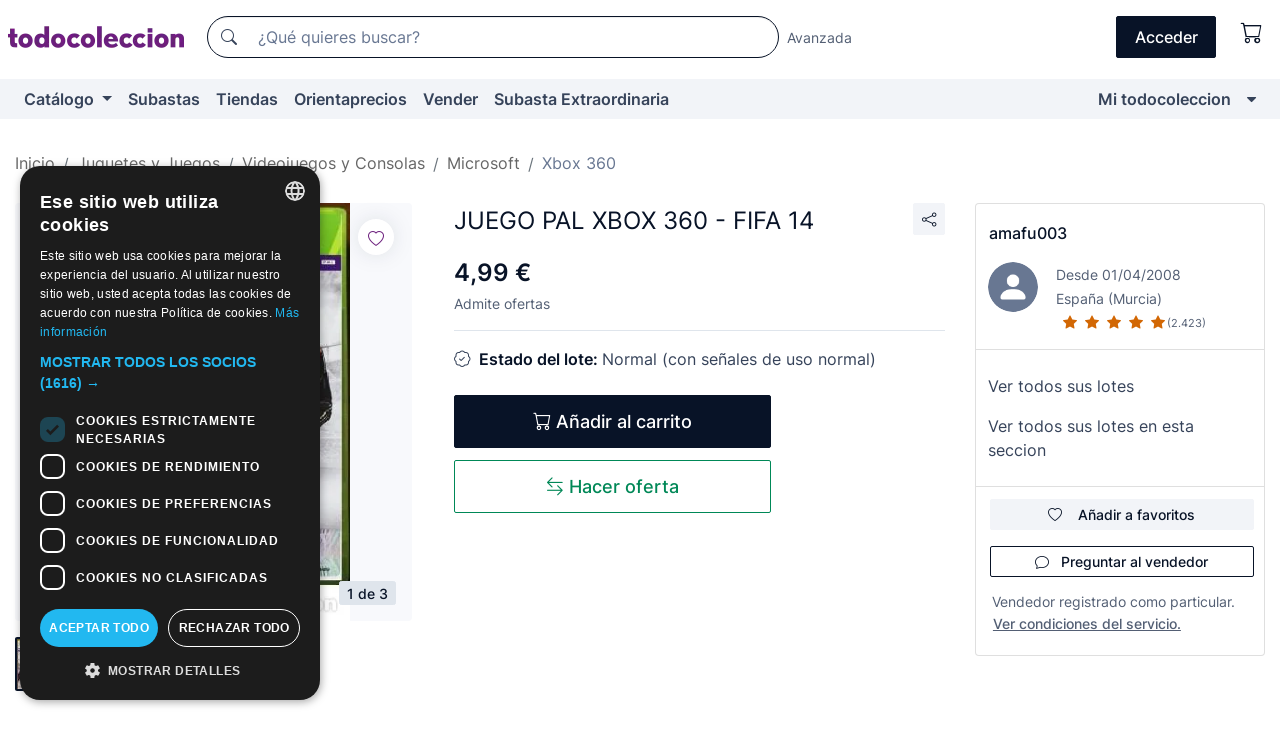

--- FILE ---
content_type: text/html;charset=UTF-8
request_url: https://www.todocoleccion.net/videojuegos-consola-xbox-360/juego-pal-xbox-360-fifa-14~x352812889
body_size: 20086
content:

<!DOCTYPE html>
<html lang="es">
<head><script>(function(w,i,g){w[g]=w[g]||[];if(typeof w[g].push=='function')w[g].push(i)})
(window,'GTM-N5BMJZR','google_tags_first_party');</script><script>(function(w,d,s,l){w[l]=w[l]||[];(function(){w[l].push(arguments);})('set', 'developer_id.dYzg1YT', true);
		w[l].push({'gtm.start':new Date().getTime(),event:'gtm.js'});var f=d.getElementsByTagName(s)[0],
		j=d.createElement(s);j.async=true;j.src='/1x4n/';
		f.parentNode.insertBefore(j,f);
		})(window,document,'script','dataLayer');</script>
<script>
if (typeof MutationObserver === 'undefined') {
var scriptTag = document.createElement('script');
scriptTag.src = "/assets/javascripts/vendor/mutationobserver.min.js";
// document.head.appendChild(scriptTag);
document.getElementsByTagName('head')[0].appendChild(scriptTag);
}
</script>
<meta http-equiv="Content-Type" content="text/html; charset=utf-8" />
<meta http-equiv="X-UA-Compatible" content="IE=edge">
<meta name="viewport" content="width=device-width, initial-scale=1">
<link rel="dns-prefetch" href="//pictures2.todocoleccion.net" />
<link rel="preconnect" href="https://assets2.todocoleccion.online" />
<link rel="preconnect" href="https://cloud10.todocoleccion.online" />
<link rel="shortcut icon" href="https://assets2.todocoleccion.online/assets/images/favicons/favicon.ico" type="image/x-icon" />
<script>
var MANGOPAY_CLIENT_ID = "todocoleccion";
var MANGOPAY_ENVIRONMENT = "PRODUCTION";
</script>
<meta name="description" content="Compra al mejor precio JUEGO PAL XBOX 360 - FIFA 14 en la sección Videojuegos y Consolas Xbox 360 de segunda mano de la web." />
<meta name="robots" content="index,follow" />
<meta name="apple-itunes-app" content="app-id=892347440">
<meta name="google-play-app" content="app-id=com.package.android">
<title>juego pal xbox 360 - fifa 14 - Compra venta en todocoleccion</title>
<link rel="stylesheet" type="text/css" href="https://assets2.todocoleccion.online/assets/stylesheets/font-inter.css?202601201044">
<link rel="stylesheet" type="text/css" href="https://assets2.todocoleccion.online/assets/stylesheets/tcbootstrap.css?202601201044" />
<link rel="stylesheet" type="text/css" href="https://assets2.todocoleccion.online/assets/stylesheets/application.css?202601201044" />
<link rel="stylesheet" type="text/css" href="https://assets2.todocoleccion.online/assets/stylesheets/zoconet-design-system.css?202601201044" />
<link rel="stylesheet" type="text/css" href="https://assets2.todocoleccion.online/assets/icons/font/bootstrap-icons.css?202601201044" />
<link rel="stylesheet" type="text/css" href="https://assets2.todocoleccion.online/assets/stylesheets/swiper.css?202601201044" />
<link rel="stylesheet" type="text/css" href="https://assets2.todocoleccion.online/assets/stylesheets/lote.css?202601201044" />
<link rel="canonical" href="https://www.todocoleccion.net/videojuegos-consola-xbox-360/juego-pal-xbox-360-fifa-14~x352812889" />
<link rel="alternate" hreflang="es" href="https://www.todocoleccion.net/videojuegos-consola-xbox-360/juego-pal-xbox-360-fifa-14~x352812889" />
<link rel="alternate" hreflang="en" href="https://en.todocoleccion.net/video-games-consoles-xbox-360/juego-pal-xbox-360-fifa-14~x352812889" />
<link rel="alternate" hreflang="de" href="https://de.todocoleccion.net/videospiele-konsolen-xbox-360/juego-pal-xbox-360-fifa-14~x352812889" />
<link rel="alternate" hreflang="fr" href="https://fr.todocoleccion.net/jeux-video-console-xbox-360/juego-pal-xbox-360-fifa-14~x352812889" />
<link rel="alternate" hreflang="pt" href="https://pt.todocoleccion.net/videojogos-consola-xbox-360/juego-pal-xbox-360-fifa-14~x352812889" />
<link rel="alternate" hreflang="it" href="https://it.todocoleccion.net/videogiochi-console-xbox-360/juego-pal-xbox-360-fifa-14~x352812889" />
<script type="text/javascript" src="https://assets2.todocoleccion.online/assets/javascripts/vendor/modernizr.js?202601211032">
</script>
<script type="text/javascript" src="https://cdn.jsdelivr.net/npm/@mangopay/vault-sdk@1.2.1/dist/umd/client.min.js"></script>
<link rel="apple-touch-icon" href="https://assets2.todocoleccion.online/assets/images/apple_touch_icons/apple-touch-icon-iphone-60x60.png">
<link rel="apple-touch-icon" sizes="60x60" href="https://assets2.todocoleccion.online/assets/images/apple_touch_icons/apple-touch-icon-ipad-76x76.png">
<link rel="apple-touch-icon" sizes="114x114" href="https://assets2.todocoleccion.online/assets/images/apple_touch_icons/apple-touch-icon-iphone-retina-120x120.png">
<link rel="apple-touch-icon" sizes="144x144" href="https://assets2.todocoleccion.online/assets/images/apple_touch_icons/apple-touch-icon-ipad-retina-152x152.png">
<meta name="apple-itunes-app" content="app-id=892347440">
<script>
var ASSETS_HOST = "https://assets2.todocoleccion.online";
var FINGERPRINT_IMAGES ="202512231041";
var FINGERPRINT_CSS ="202601201044";
</script>
<script>
dataLayer = [];
// Configuración cookieScript: Nos aseguramos que, al arrancar, por defecto estén denegadas las cookies,
// porque se nos queja Google de que ejecutamos cosas de recoplilación de datos antes de que el usuario pueda aceptar o denegar las cookies.
dataLayer.push(
'consent',
'default',
{
'ad_personalization': 'denied',
'ad_storage': 'denied',
'ad_user_data': 'denied',
'analytics_storage': 'denied',
'wait_for_update': 500
}
);
dataLayer.push({"loggedIn":false});
dataLayer.push({"esMovil":false});
dataLayer.push({"content_type":"lote"});
dataLayer.push({"lote":{"precio":4.99,"ofertas":true,"descuento":false,"modalidad":"venta directa"}});
dataLayer.push({"catalogo":{"sec3":"Microsoft","sec1":"Juguetes y Juegos","sec2":"Videojuegos y Consolas","sec4":"Xbox 360"}});
dataLayer.push({"googleSit":"En Venta"});
dataLayer.push({"subasta":false});
dataLayer.push({
'ecommerce': {
'detail': {
'products': [{"price":"4.99","variant":"","brand":"","category":"Juguetes y Juegos/Videojuegos y Consolas/Microsoft/Xbox 360","name":"Xbox 360","id":"352812889","currency":"EUR"}]
}
}
});
</script>
<script>(function(w,d,s,l,i){w[l]=w[l]||[];w[l].push({'gtm.start':
new Date().getTime(),event:'gtm.js'});var f=d.getElementsByTagName(s)[0],
j=d.createElement(s),dl=l!='dataLayer'?'&l='+l:'';j.async=true;j.src=
'https://www.googletagmanager.com/gtm.js?id='+i+dl;f.parentNode.insertBefore(j,f);
})(window,document,'script','dataLayer','GTM-N5BMJZR');</script>
<meta property="og:title" content="JUEGO PAL XBOX 360 - FIFA 14"/>
<meta property="og:type" content="product"/>
<meta property="og:url" content="https://www.todocoleccion.net/videojuegos-consola-xbox-360/juego-pal-xbox-360-fifa-14~x352812889"/>
<meta property="og:image" content="https://cloud10.todocoleccion.online/videojuegos-consola-xbox-360/tc/2022/07/24/13/352812889.jpg?size=230x230&crop=true"/>
<meta property="og:image:width" content="230"/>
<meta property="og:image:height" content="230"/>
<meta property="og:site_name" content="todocoleccion.net"/>
<meta property="og:description" content="JUEGO PAL XBOX 360 - FIFA 14"/>
<meta name="google-translate-customization" content="666371e4fcbb35ea-7d61682752185561-g881534783573c20e-15" />
<!-- CBWIRE Styles -->
<style >[wire\:loading][wire\:loading], [wire\:loading\.delay][wire\:loading\.delay], [wire\:loading\.inline-block][wire\:loading\.inline-block], [wire\:loading\.inline][wire\:loading\.inline], [wire\:loading\.block][wire\:loading\.block], [wire\:loading\.flex][wire\:loading\.flex], [wire\:loading\.table][wire\:loading\.table], [wire\:loading\.grid][wire\:loading\.grid], [wire\:loading\.inline-flex][wire\:loading\.inline-flex] {display: none;}[wire\:loading\.delay\.none][wire\:loading\.delay\.none], [wire\:loading\.delay\.shortest][wire\:loading\.delay\.shortest], [wire\:loading\.delay\.shorter][wire\:loading\.delay\.shorter], [wire\:loading\.delay\.short][wire\:loading\.delay\.short], [wire\:loading\.delay\.default][wire\:loading\.delay\.default], [wire\:loading\.delay\.long][wire\:loading\.delay\.long], [wire\:loading\.delay\.longer][wire\:loading\.delay\.longer], [wire\:loading\.delay\.longest][wire\:loading\.delay\.longest] {display: none;}[wire\:offline][wire\:offline] {display: none;}[wire\:dirty]:not(textarea):not(input):not(select) {display: none;}:root {--livewire-progress-bar-color: #2299dd;}[x-cloak] {display: none !important;}</style>
</head>
<body class="at-desktop">
<div id="wrap" class="pagina">
<span id="inicio">
</span>
<div id="header" role="banner" class="hidden-print">
<div id="cabecera" role="banner" class="hidden-print">
<div id="cabecera-top-container">
<div id="cabecera-top">
<div class="container p-0 p-md-3">
<div class="d-flex justify-content-between align-items-center">
<div class="cabecera-col col-side-user-menu">
<button wire:snapshot="&#x7b;&quot;data&quot;&#x3a;&#x7b;&#x7d;,&quot;memo&quot;&#x3a;&#x7b;&quot;id&quot;&#x3a;&quot;ccd6bb824cd06498e7bb63ec24cd5da2&quot;,&quot;name&quot;&#x3a;&quot;cabecera&#x2f;SideUserMenuButton&quot;,&quot;path&quot;&#x3a;&quot;cabecera&#x2f;SideUserMenuButton&quot;,&quot;method&quot;&#x3a;&quot;GET&quot;,&quot;children&quot;&#x3a;&#x5b;&#x5d;,&quot;scripts&quot;&#x3a;&#x5b;&#x5d;,&quot;assets&quot;&#x3a;&#x5b;&#x5d;,&quot;isolate&quot;&#x3a;false,&quot;lazyLoaded&quot;&#x3a;false,&quot;lazyIsolated&quot;&#x3a;true,&quot;errors&quot;&#x3a;&#x5b;&#x5d;,&quot;locale&quot;&#x3a;&quot;en&quot;&#x7d;,&quot;checksum&quot;&#x3a;&quot;EEEC93A98C1535DA1C635371481378470BC6FD3EA21077CDBC02015CDE72845C&quot;&#x7d;" wire:effects="[]" wire:id="ccd6bb824cd06498e7bb63ec24cd5da2"
aria-controls="SideUserMenu"
aria-expanded="false"
data-toggle="modal"
data-target="#SideUserMenu"
title="Mostrar/ocultar menú de usuario"
type="button"
class="pl-5 btn-without-min-width btn btn-outline-primary"
style="border-width: 0px"
wire:click="$dispatch( 'update-side-user-menu-modal-body' )"
>
<span class="bi bi-list icon-header-menu fs-24"></span>
</button>
</div>
<div class="align-self-center d-none d-md-block logo-header">
<div id="cabecera-logo" class="mr-5 w-100">
<a
href="/"
title="todocoleccion - Compra venta y subasta de antigüedades, arte y coleccionismo"
class="d-inline-block py-3 d-flex align-items-center"
>
<span class="sprite1 sprite1-logotipo_tc"></span>
<span class="sr-only">todocoleccion: compra y venta de antigüedades y objetos de colección</span>
</a>
</div>
</div>
<div class="align-self-center order-3 ml-auto">
<div class="opciones_cab">
<ul id="cabecera-menu" class="d-flex flex-nowrap align-items-center list-inline user-isnt-loggedin">
<li id="btn-login" class="cabecera-menu-userlink list-inline-item d-none d-md-block mr-6">
<a
href="/acceder/?cod=ent&amp;encoded_back_url=true&amp;back_url=%2Flotes%2Fshow%3FRw%3D1%26Id%5FLote%3D352812889%26firstpart%3D%2Fvideojuegos%2Dconsola%2Dxbox%2D360%2Fjuego%2Dpal%2Dxbox%2D360%2Dfifa%2D14"
id="cabecera-menu-login-link"
title="Acceder a Mi todocoleccion"
class="btn btn-primary no-underline text-color menu-link d-inline-block act-as-link"
rel="nofollow"
>
<span>
Acceder
</span>
</a>
</li>
<li wire:snapshot="&#x7b;&quot;data&quot;&#x3a;&#x7b;&#x7d;,&quot;memo&quot;&#x3a;&#x7b;&quot;id&quot;&#x3a;&quot;5461e572295fa0534e08f1a9dfa47941&quot;,&quot;name&quot;&#x3a;&quot;cabecera&#x2f;SideCartMenuButton&quot;,&quot;path&quot;&#x3a;&quot;cabecera&#x2f;SideCartMenuButton&quot;,&quot;method&quot;&#x3a;&quot;GET&quot;,&quot;children&quot;&#x3a;&#x7b;&quot;5461e572295fa0534e08f1a9dfa47941-0&quot;&#x3a;&#x5b;&quot;span&quot;,&quot;ba0ac64486fd6235213fcc18a0cd1ed3&quot;&#x5d;&#x7d;,&quot;scripts&quot;&#x3a;&#x5b;&#x5d;,&quot;assets&quot;&#x3a;&#x5b;&#x5d;,&quot;isolate&quot;&#x3a;false,&quot;lazyLoaded&quot;&#x3a;false,&quot;lazyIsolated&quot;&#x3a;true,&quot;errors&quot;&#x3a;&#x5b;&#x5d;,&quot;locale&quot;&#x3a;&quot;en&quot;&#x7d;,&quot;checksum&quot;&#x3a;&quot;7D24A6B1E042E346CC5A7253A7BA6BBDE051B5E95FD2F49D7C46963E711C31F8&quot;&#x7d;" wire:effects="[]" wire:id="5461e572295fa0534e08f1a9dfa47941" class="list-inline-item pl-4 pr-5 p-md-0 mr-md-3">
<button
title="Carrito de la compra"
type="button"
class="d-inline-block btn btn-ghost btn-outline-primary"
wire:click="$dispatch( 'update-side-cart-menu-modal-body' )"
>
<span wire:snapshot="&#x7b;&quot;data&quot;&#x3a;&#x7b;&quot;count&quot;&#x3a;0&#x7d;,&quot;memo&quot;&#x3a;&#x7b;&quot;id&quot;&#x3a;&quot;ba0ac64486fd6235213fcc18a0cd1ed3&quot;,&quot;name&quot;&#x3a;&quot;shared&#x2f;BasketCount&quot;,&quot;path&quot;&#x3a;&quot;shared&#x2f;BasketCount&quot;,&quot;method&quot;&#x3a;&quot;GET&quot;,&quot;children&quot;&#x3a;&#x5b;&#x5d;,&quot;scripts&quot;&#x3a;&#x5b;&#x5d;,&quot;assets&quot;&#x3a;&#x5b;&#x5d;,&quot;isolate&quot;&#x3a;true,&quot;lazyLoaded&quot;&#x3a;false,&quot;lazyIsolated&quot;&#x3a;true,&quot;errors&quot;&#x3a;&#x5b;&#x5d;,&quot;locale&quot;&#x3a;&quot;en&quot;&#x7d;,&quot;checksum&quot;&#x3a;&quot;4B6C67715E27134087C1F056B429D922B2898DC0AD114EC2F2A021388B263E57&quot;&#x7d;" wire:effects="&#x7b;&quot;listeners&quot;&#x3a;&#x5b;&quot;basket-count-updated&quot;&#x5d;&#x7d;" wire:id="ba0ac64486fd6235213fcc18a0cd1ed3">
</span>
<i class="bi icon-cabecera-menu bi-cart"></i>
</button>
</li>
</ul>
</div>
</div>
<div id="buscador-header" class="flex-grow-1 order-sm-0 order-2 py-5 p-md-3">
<div class="w-100 buscador_cab" role="search">
<form action="/buscador" method="get" name="Buscador">
<input type="hidden" name="from" value="top">
<label for="buscador-general" class="sr-only">
Buscar:
</label>
<div class="input-group buscador-general input-group-search-primary d-flex flex-row justify-content-between align-items-start flex-nowrap w-100">
<div class="input-group-prepend">
<button
class="btn"
data-testid="search-button"
type="submit"
title="Buscador de todocoleccion"
>
<span class="bi bi-search"></span>
</button>
</div>
<input
type="search"
name="bu"
id="buscador-general"
value=""
class="form-control campo_buscar"
placeholder="¿Qué quieres buscar?"
title="¿Qué quieres buscar?"
/>
</div>
</form>
</div>
</div>
<div id="buscador-header-avanzado" class="flex-grow-1 d-none d-xl-block">
<a href="/buscador/turbo" id="buscador-avanzado-link" class="ml-0" rel="nofollow">
Avanzada
</a>
</div>
</div>
</div>
</div>
</div>
<div
id="cabecera-barra"
role="navigation"
class="navbar navbar-light navbar-expand bg-gray navbar-zoconet-main "
>
<div class="container">
<ul class="nav navbar-nav w-100 justify-content-between justify-content-md-start">
<li
class="nav-item first-item dropdown"
>
<a wire:snapshot="&#x7b;&quot;data&quot;&#x3a;&#x7b;&quot;catalogo_path&quot;&#x3a;&quot;&#x2f;s&#x2f;catalogo&quot;&#x7d;,&quot;memo&quot;&#x3a;&#x7b;&quot;id&quot;&#x3a;&quot;9f6aa63757f342e01d63eb8bb7525c2f&quot;,&quot;name&quot;&#x3a;&quot;shared.cabecera.MenuCatalogoButton&quot;,&quot;path&quot;&#x3a;&quot;shared.cabecera.MenuCatalogoButton&quot;,&quot;method&quot;&#x3a;&quot;GET&quot;,&quot;children&quot;&#x3a;&#x5b;&#x5d;,&quot;scripts&quot;&#x3a;&#x5b;&#x5d;,&quot;assets&quot;&#x3a;&#x5b;&#x5d;,&quot;isolate&quot;&#x3a;false,&quot;lazyLoaded&quot;&#x3a;false,&quot;lazyIsolated&quot;&#x3a;true,&quot;errors&quot;&#x3a;&#x5b;&#x5d;,&quot;locale&quot;&#x3a;&quot;en&quot;&#x7d;,&quot;checksum&quot;&#x3a;&quot;8A688E45ADEE2B4808B3DE5BF26B8905A3069120BAB31BA7C03F5A7E6CB99F5F&quot;&#x7d;" wire:effects="[]" wire:id="9f6aa63757f342e01d63eb8bb7525c2f"
href="/s/catalogo"
title="Catálogo"
class="link-to-catalogo dropdown-toggle pull-left nav-link"
data-toggle="dropdown"
role="button"
aria-haspopup="true"
aria-expanded="false"
wire:click="$dispatch( 'update-menu-catalogo-dropdown-menu' )"
>
Catálogo
</a>
<div class="dropdown-menu dropdown-menu-catalogo z-index-max pt-6 pb-4">
<div wire:snapshot="&#x7b;&quot;data&quot;&#x3a;&#x7b;&quot;yet_loaded&quot;&#x3a;false,&quot;secciones&quot;&#x3a;&#x5b;&#x5d;&#x7d;,&quot;memo&quot;&#x3a;&#x7b;&quot;id&quot;&#x3a;&quot;0be96f7e89c200c5bf736c5d0526e853&quot;,&quot;name&quot;&#x3a;&quot;shared.cabecera.MenuCatalogoDropdownMenu&quot;,&quot;path&quot;&#x3a;&quot;shared.cabecera.MenuCatalogoDropdownMenu&quot;,&quot;method&quot;&#x3a;&quot;GET&quot;,&quot;children&quot;&#x3a;&#x5b;&#x5d;,&quot;scripts&quot;&#x3a;&#x5b;&#x5d;,&quot;assets&quot;&#x3a;&#x5b;&#x5d;,&quot;isolate&quot;&#x3a;false,&quot;lazyLoaded&quot;&#x3a;false,&quot;lazyIsolated&quot;&#x3a;true,&quot;errors&quot;&#x3a;&#x5b;&#x5d;,&quot;locale&quot;&#x3a;&quot;en&quot;&#x7d;,&quot;checksum&quot;&#x3a;&quot;C93B1F11EA1CAB7ECFAD2D65702DF16B8E59D55BF6C1A8055B4C480CC9A5E40F&quot;&#x7d;" wire:effects="&#x7b;&quot;listeners&quot;&#x3a;&#x5b;&quot;update-menu-catalogo-dropdown-menu&quot;&#x5d;&#x7d;" wire:id="0be96f7e89c200c5bf736c5d0526e853">
<div wire:loading>
<div class="p-4">
<i class="icon text-muted icon-spinner icon-spin"></i>
</div>
</div>
<div class="list-group">
<div class="grid-list-group-catalog">
</div>
<div>
<a
href="/s/catalogo"
class="btn btn-outline-primary btn-ghost font-weight-bold p-4"
title="Ver todas las secciones"
>
Ver todas las secciones
<i class="bi bi-arrow-right"></i>
</a>
</div>
</div>
</div>
</div>
</li>
<li
class="nav-item d-none d-md-block"
>
<a
href="/subastas"
title="Subastas online"
class="nav-link"
>
Subastas
</a>
</li>
<li
class="nav-item d-none d-md-block"
>
<a
href="/tiendas"
title="Tiendas"
class="nav-link"
>
Tiendas
</a>
</li>
<li
class="nav-item d-none d-md-block"
>
<a
href="/orientaprecios"
title="Orientaprecios"
class="nav-link"
>
Orientaprecios
</a>
</li>
<li
class="nav-item second-item"
>
<a
href="/ayuda/vender"
title="Vender en todocoleccion"
class="nav-link"
>
Vender
</a>
</li>
<li
class="nav-item d-none d-md-block"
>
<a
href="/s/catalogo?M=e&O=sp"
title="Subasta Extraordinaria"
class="nav-link"
>
Subasta Extraordinaria
</a>
</li>
<li
class="nav-item last-item ml-sm-auto"
>
<a
href="/mitc"
title="Mi todocoleccion."
class="nav-link"
>
Mi todocoleccion
</a>
</li>
<li class="nav-item visible-md visible-lg mitc_mostrar">
<a
href="/mitc?mostrarbmtc"
title="Mostrar Barra Mi todocoleccion."
class="nav-link"
>
<span class="hidden">
Mostrar Barra Mi todocoleccion
</span><i class="icon icon-caret-down"></i>
</a>
</li>
</ul>
</div>
</div>
</div>
</div>
<div id="page-content">
<div id="page-content-fullwidth">
</div>
<div class="container">
<div id="react-breadcrumbs">
<div
class=" mt-7"
style="height: 40px"
>
<div class="swiper">
<div class="swiper-container" data-initialSlide="4">
<ul
class="
breadcrumb
flex-nowrap
swiper-wrapper
m-0
"
>
<li
class="breadcrumb-item swiper-slide"
style="width: auto"
>
<a href="/" title="Página de inicio" class="breadcrumb-link">
<span>
Inicio
</span>
</a>
</li>
<li
class="breadcrumb-item swiper-slide"
style="width: auto"
>
<a href="/s/juguetes" title="Juguetes y Juegos" class="breadcrumb-link">
<span>Juguetes y Juegos</span>
</a>
</li>
<li
class="breadcrumb-item swiper-slide"
style="width: auto"
>
<a href="/s/videojuegos-consolas-antiguas" title="Videojuegos y Consolas" class="breadcrumb-link">
<span>Videojuegos y Consolas</span>
</a>
</li>
<li
class="breadcrumb-item swiper-slide"
style="width: auto"
>
<a href="/s/consolas-microsoft" title="Microsoft" class="breadcrumb-link">
<span>Microsoft</span>
</a>
</li>
<li
class="active breadcrumb-item swiper-slide"
style="width: auto"
>
<a href="/s/xbox-360" title="Xbox 360" class="breadcrumb-link">
<span>Xbox 360</span>
</a>
</li>
</ul>
</div>
</div>
</div>
</div>
<script type="application/ld+json">
{"itemListElement":[{"item":{"@id":"/","name":"Inicio"},"position":1,"@type":"ListItem"},{"item":{"@id":"/s/juguetes","name":"Juguetes y Juegos"},"position":2,"@type":"ListItem"},{"item":{"@id":"/s/videojuegos-consolas-antiguas","name":"Videojuegos y Consolas"},"position":3,"@type":"ListItem"},{"item":{"@id":"/s/consolas-microsoft","name":"Microsoft"},"position":4,"@type":"ListItem"},{"item":{"@id":"/s/xbox-360","name":"Xbox 360"},"position":5,"@type":"ListItem"}],"@context":"https://schema.org","@type":"BreadcrumbList"}
</script>
<div class="pagina lote">
<div class="contenido">
<div class="lote-container mb-5 mt-2 mt-md-4">
<div class="position-relative image-gallery-lote">
<div id="react-image-gallery" data-props="&#x7b;&quot;all_images&quot;&#x3a;&#x5b;&#x7b;&quot;src_webp&quot;&#x3a;&quot;https&#x3a;&#x2f;&#x2f;cloud10.todocoleccion.online&#x2f;videojuegos-consola-xbox-360&#x2f;tc&#x2f;2022&#x2f;07&#x2f;24&#x2f;13&#x2f;352812889.webp&quot;,&quot;alt&quot;&#x3a;&quot;Videojuegos y Consolas&#x3a; JUEGO PAL XBOX 360 - FIFA 14 - Foto 1&quot;,&quot;id&quot;&#x3a;0,&quot;title&quot;&#x3a;&quot;JUEGO PAL XBOX 360 - FIFA 14 - Foto 1&quot;,&quot;src&quot;&#x3a;&quot;https&#x3a;&#x2f;&#x2f;cloud10.todocoleccion.online&#x2f;videojuegos-consola-xbox-360&#x2f;tc&#x2f;2022&#x2f;07&#x2f;24&#x2f;13&#x2f;352812889.jpg&quot;&#x7d;,&#x7b;&quot;src_webp&quot;&#x3a;&quot;https&#x3a;&#x2f;&#x2f;cloud10.todocoleccion.online&#x2f;videojuegos-consola-xbox-360&#x2f;tc&#x2f;2022&#x2f;07&#x2f;24&#x2f;13&#x2f;352812889_432457734.webp&quot;,&quot;alt&quot;&#x3a;&quot;Videojuegos y Consolas&#x3a; JUEGO PAL XBOX 360 - FIFA 14 - Foto 2&quot;,&quot;id&quot;&#x3a;432457734,&quot;title&quot;&#x3a;&quot;Videojuegos y Consolas&#x3a; JUEGO PAL XBOX 360 - FIFA 14 - Foto 2&quot;,&quot;src&quot;&#x3a;&quot;https&#x3a;&#x2f;&#x2f;cloud10.todocoleccion.online&#x2f;videojuegos-consola-xbox-360&#x2f;tc&#x2f;2022&#x2f;07&#x2f;24&#x2f;13&#x2f;352812889_432457734.jpg&quot;&#x7d;,&#x7b;&quot;src_webp&quot;&#x3a;&quot;https&#x3a;&#x2f;&#x2f;cloud10.todocoleccion.online&#x2f;videojuegos-consola-xbox-360&#x2f;tc&#x2f;2022&#x2f;07&#x2f;24&#x2f;13&#x2f;352812889_432457739.webp&quot;,&quot;alt&quot;&#x3a;&quot;Videojuegos y Consolas&#x3a; JUEGO PAL XBOX 360 - FIFA 14 - Foto 3&quot;,&quot;id&quot;&#x3a;432457739,&quot;title&quot;&#x3a;&quot;Videojuegos y Consolas&#x3a; JUEGO PAL XBOX 360 - FIFA 14 - Foto 3&quot;,&quot;src&quot;&#x3a;&quot;https&#x3a;&#x2f;&#x2f;cloud10.todocoleccion.online&#x2f;videojuegos-consola-xbox-360&#x2f;tc&#x2f;2022&#x2f;07&#x2f;24&#x2f;13&#x2f;352812889_432457739.jpg&quot;&#x7d;&#x5d;&#x7d;" class="mb-4">
</div>
<div class="follow-buton-image-lote card-lote">
<div class="follow-lote-button lotes-enlaces-rapidos mr-0 mr-md-1">
<button
class="d-flex justify-content-center align-items-center text-brand bg-white border-0 rounded-circle lotes_enlaces_rapidos-button btn-circle clickeable isnt-active js-followup ga-track-click-in-poner-en-seguimiento"
id="corazon-352812889"
onClick=""
data-ajax="/api/seguimientos/create?id=352812889"
data-require-login="true"
data-id_lote="352812889" data-nuevo-usuario-accion-tipo="0"
data-nuevo-usuario-accion-valor="352812889" rel="nofollow" title="Seguir"
type="button"
>
<i class="bi lotes_enlaces_rapidos-icon js-icon-seguimiento inline-block bi-heart"></i>
</button>
</div>
</div>
</div>
<div class="info-lote m-0 ml-md-4">
<div id="lote-info" class="lote-info datos
"
>
<div class="d-flex justify-content-between mt-6 mb-3 mt-md-0 mb-md-5">
<h1
class="bold js-lote-titulo-352812889 m-0 text-break font-weight-normal text-gray-900 h5 fs-md-24"
id="lote-page-h1"
>
JUEGO PAL XBOX 360 - FIFA 14
</h1>
<div class="ml-5">
<span id="lote-compartir">
<a
href="#"
class="btn btn-secondary btn-only-icon btn-sm"
data-toggle="popover"
id="js-lote-compartir"
>
<span>
<i class="bi bi-share"></i>
</span>
</a>
<span
id="lote-compartir-botones"
style="display: none"
data-nuevo-usuario-accion-tipo="8"
data-nuevo-usuario-accion-valor="352812889"
>
<span class="sharedbtns">
<a class="btn btn-sm btn-whatsapp" target="_blank" rel="noopener noreferrer" href="https://api.whatsapp.com/send?text=JUEGO%20PAL%20XBOX%20360%20%2D%20FIFA%2014%20https%3A%2F%2Fwww%2Etodocoleccion%2Enet%2Fvideojuegos%2Dconsola%2Dxbox%2D360%2Fjuego%2Dpal%2Dxbox%2D360%2Dfifa%2D14%7Ex352812889"><i class="bi bi-whatsapp"></i></a>
<a class="btn btn-sm btn-facebook" target="_blank" rel="noopener noreferrer" href="http://www.facebook.com/sharer/sharer.php?u=https://www.todocoleccion.net/videojuegos-consola-xbox-360/juego-pal-xbox-360-fifa-14~x352812889"><i class="bi bi-tc-facebook"></i></a>
<a class="btn btn-sm btn-tweet" target="_blank" rel="noopener noreferrer" href="https://twitter.com/intent/tweet?text=JUEGO%20PAL%20XBOX%20360%20%2D%20FIFA%2014&amp;url=https://www.todocoleccion.net/videojuegos-consola-xbox-360/juego-pal-xbox-360-fifa-14~x352812889&amp;via=todocoleccion"><i class="bi bi-twitter-x"></i></a>
<a class="btn btn-sm btn-pinterest" target="_blank" rel="noopener noreferrer" href="http://pinterest.com/pin/create/button/?url=https://www.todocoleccion.net/videojuegos-consola-xbox-360/juego-pal-xbox-360-fifa-14~x352812889&amp;description=JUEGO%20PAL%20XBOX%20360%20%2D%20FIFA%2014&amp;media=https://cloud10.todocoleccion.online/videojuegos-consola-xbox-360/tc/2022/07/24/13/352812889.jpg"><i class="bi bi-tc-pinterest"></i></a>
</span>
<span class="sharedbtns">
<a
href="/lotes/envia_amigo?m=lote&id_lote=352812889"
class="btn btn-rrss js-boton-enviar-amigo"
title="Quizás conoces a algún amigo al que pueda interesarle este lote"
>
<i class="bi bi-envelope-fill"></i>
</a>
</span>
</span>
</span>
</div>
</div>
<div>
<div class="lote-info-no-en-subasta">
<div class="mb-1 hidden-xs">
<span class="text-gray-900 mr-3">
<span class="text-nowrap bolder lote-precio" style="font-size:24px;">
4,99 &euro;
</span>
</span>
</div>
<div class="mb-4 fs-14 text-gray-600">Admite ofertas</div>
<hr class="d-none d-sm-none" />
<hr class="border-top" />
</div>
<div class="mb-6">
<p class="mb-3">
<span class="bi bi-patch-check"></span>
<span class="text-gray-900 font-weight-bolder ml-2">
Estado del lote:
</span>
Normal (con señales de uso normal)
</p>
</div>
<div>
</div>
<div class="row">
<div class="col-md-8">
<div wire:snapshot="&#x7b;&quot;data&quot;&#x3a;&#x7b;&quot;with_icon&quot;&#x3a;true,&quot;ga_track_add_button&quot;&#x3a;&quot;lote-boton-comprar&quot;,&quot;button_class&quot;&#x3a;&quot;btn-lg&#x20;btn-block&#x20;hidden-xs&quot;,&quot;slug&quot;&#x3a;&quot;amafu003&quot;,&quot;is_in_other_basket&quot;&#x3a;false,&quot;modal_id&quot;&#x3a;&quot;form-add-to-basket-modal-id-352812889&quot;,&quot;id_lote&quot;&#x3a;352812889,&quot;is_in_my_basket&quot;&#x3a;false&#x7d;,&quot;memo&quot;&#x3a;&#x7b;&quot;id&quot;&#x3a;&quot;712e10c3a47e775460255c7de737fe26&quot;,&quot;name&quot;&#x3a;&quot;shared&#x2f;BasketButton&quot;,&quot;path&quot;&#x3a;&quot;shared&#x2f;BasketButton&quot;,&quot;method&quot;&#x3a;&quot;GET&quot;,&quot;children&quot;&#x3a;&#x5b;&#x5d;,&quot;scripts&quot;&#x3a;&#x5b;&#x5d;,&quot;assets&quot;&#x3a;&#x5b;&#x5d;,&quot;isolate&quot;&#x3a;false,&quot;lazyLoaded&quot;&#x3a;false,&quot;lazyIsolated&quot;&#x3a;true,&quot;errors&quot;&#x3a;&#x5b;&#x5d;,&quot;locale&quot;&#x3a;&quot;en&quot;&#x7d;,&quot;checksum&quot;&#x3a;&quot;087AC242F3073DFE783AC199D039F7EBCF2CD722A7ED01014CB90D8B853B94D5&quot;&#x7d;" wire:effects="&#x7b;&quot;listeners&quot;&#x3a;&#x5b;&quot;add-lot-to-my-basket&quot;&#x5d;&#x7d;" wire:id="712e10c3a47e775460255c7de737fe26">
<form action="/carrito_de_compra/add" method="POST" wire:submit.prevent="addToBasket">
<input type="hidden" name="id_Lote" value="352812889" />
<button
type="submit"
title="Añadir al carrito"
class="btn btn-primary btn-lg btn-block hidden-xs ga-track-lote-boton-comprar"
>
<i class="bi bi-cart"></i>
<span class="d-md-none">
Añadir
</span>
<span class="d-none d-md-inline-block">
Añadir al carrito
</span>
</button>
</form>
</div>
<div wire:snapshot="&#x7b;&quot;data&quot;&#x3a;&#x7b;&quot;imagen_width&quot;&#x3a;60,&quot;imagen_lote&quot;&#x3a;&quot;https&#x3a;&#x2f;&#x2f;cloud10.todocoleccion.online&#x2f;videojuegos-consola-xbox-360&#x2f;tc&#x2f;2022&#x2f;07&#x2f;24&#x2f;13&#x2f;352812889.jpg&#x3f;size&#x3d;60x60&amp;crop&#x3d;true&quot;,&quot;slug&quot;&#x3a;&quot;&quot;,&quot;modal_id&quot;&#x3a;&quot;form-add-to-basket-modal-id-352812889&quot;,&quot;success&quot;&#x3a;true,&quot;error_msg&quot;&#x3a;&quot;&quot;,&quot;titulo_lote&quot;&#x3a;&quot;JUEGO&#x20;PAL&#x20;XBOX&#x20;360&#x20;-&#x20;FIFA&#x20;14&quot;,&quot;id_lote&quot;&#x3a;352812889,&quot;we_have_multiple_sellers&quot;&#x3a;false,&quot;render_modal&quot;&#x3a;true,&quot;show_modal&quot;&#x3a;false&#x7d;,&quot;memo&quot;&#x3a;&#x7b;&quot;id&quot;&#x3a;&quot;cc0ae856c1ee15a689635df176e594c5&quot;,&quot;name&quot;&#x3a;&quot;shared&#x2f;BasketModal&quot;,&quot;path&quot;&#x3a;&quot;shared&#x2f;BasketModal&quot;,&quot;method&quot;&#x3a;&quot;GET&quot;,&quot;children&quot;&#x3a;&#x5b;&#x5d;,&quot;scripts&quot;&#x3a;&#x5b;&#x5d;,&quot;assets&quot;&#x3a;&#x5b;&#x5d;,&quot;isolate&quot;&#x3a;false,&quot;lazyLoaded&quot;&#x3a;false,&quot;lazyIsolated&quot;&#x3a;true,&quot;errors&quot;&#x3a;&#x5b;&#x5d;,&quot;locale&quot;&#x3a;&quot;en&quot;&#x7d;,&quot;checksum&quot;&#x3a;&quot;BEA0982441ABA282539E5ACD675944E561CC2E53D82E47C29D95A4D8F3448764&quot;&#x7d;" wire:effects="&#x7b;&quot;listeners&quot;&#x3a;&#x5b;&quot;add-lot-to-my-basket&quot;,&quot;close-basket-modal&quot;&#x5d;&#x7d;" wire:id="cc0ae856c1ee15a689635df176e594c5">
</div>
</div>
</div>
<div class="pt-4">
<div class="row">
<div class="col-md-8">
<button
class="btn btn-outline-buy btn-block btn-lg d-none d-md-block margin-bottom-xs ga-track-class-boton-hacer-oferta d-md-block"
data-target="#modal-make-an-offer"
data-toggle="modal"
type="button"
>
<i class="bi btn-icon bi-arrow-left-right"></i>
Hacer oferta
</button>
</div>
</div>
</div>
<div class="modal fade js-modal-offer" tabindex="-1" id="modal-make-an-offer">
<div class="modal-dialog">
<div class="modal-content">
<div wire:snapshot="&#x7b;&quot;data&quot;&#x3a;&#x7b;&quot;offer_amount&quot;&#x3a;&quot;&quot;,&quot;offer&quot;&#x3a;&quot;&quot;,&quot;canonical&quot;&#x3a;&quot;https&#x3a;&#x2f;&#x2f;www.todocoleccion.net&#x2f;videojuegos-consola-xbox-360&#x2f;juego-pal-xbox-360-fifa-14&#x7e;x352812889&quot;,&quot;lot_image&quot;&#x3a;&quot;https&#x3a;&#x2f;&#x2f;cloud10.todocoleccion.online&#x2f;videojuegos-consola-xbox-360&#x2f;tc&#x2f;2022&#x2f;07&#x2f;24&#x2f;13&#x2f;352812889.jpg&#x3f;size&#x3d;90x90&amp;crop&#x3d;true&quot;,&quot;lot_title&quot;&#x3a;&quot;JUEGO&#x20;PAL&#x20;XBOX&#x20;360&#x20;-&#x20;FIFA&#x20;14&quot;,&quot;counteroffer_amount&quot;&#x3a;&quot;&quot;,&quot;offer_status&quot;&#x3a;&quot;&quot;,&quot;advice_msg&quot;&#x3a;&quot;&quot;,&quot;error_msg&quot;&#x3a;&quot;&quot;,&quot;offer_date&quot;&#x3a;&quot;&quot;,&quot;lot_id&quot;&#x3a;352812889,&quot;lot_price&quot;&#x3a;4.99,&quot;requires_login&quot;&#x3a;false,&quot;counteroffer_date&quot;&#x3a;&quot;&quot;&#x7d;,&quot;memo&quot;&#x3a;&#x7b;&quot;id&quot;&#x3a;&quot;28347738ad096ed4d3ad8ed95e50007b&quot;,&quot;name&quot;&#x3a;&quot;lotes.show.MakeAnOfferModal&quot;,&quot;path&quot;&#x3a;&quot;lotes.show.MakeAnOfferModal&quot;,&quot;method&quot;&#x3a;&quot;GET&quot;,&quot;children&quot;&#x3a;&#x5b;&#x5d;,&quot;scripts&quot;&#x3a;&#x5b;&#x5d;,&quot;assets&quot;&#x3a;&#x5b;&#x5d;,&quot;isolate&quot;&#x3a;false,&quot;lazyLoaded&quot;&#x3a;false,&quot;lazyIsolated&quot;&#x3a;true,&quot;errors&quot;&#x3a;&#x5b;&#x5d;,&quot;locale&quot;&#x3a;&quot;en&quot;&#x7d;,&quot;checksum&quot;&#x3a;&quot;AD1A62A108208826107C099C4EBB7E872352C2455AB8296BBB6CA85F70ADC70B&quot;&#x7d;" wire:effects="[]" wire:id="28347738ad096ed4d3ad8ed95e50007b">
<div class="modal-header">
<h4 class="modal-title">Hacer oferta</h4>
<button type="button" class="close" data-dismiss="modal" aria-label="Cerrar">
<span aria-hidden="true">&times;</span>
<span class="sr-only">Cerrar</span>
</button>
</div>
<div class="modal-body">
<form id="form-make-an-offer-modal" wire:submit="makeAnOffer" method="post">
<div class="row">
<div class="col-12">
<div class="media">
<img
src="https&#x3a;&#x2f;&#x2f;cloud10.todocoleccion.online&#x2f;videojuegos-consola-xbox-360&#x2f;tc&#x2f;2022&#x2f;07&#x2f;24&#x2f;13&#x2f;352812889.jpg&#x3f;size&#x3d;90x90&amp;crop&#x3d;true"
class="mr-5"
alt="JUEGO&#x20;PAL&#x20;XBOX&#x20;360&#x20;-&#x20;FIFA&#x20;14"
/>
<div class="media-body">
<h4>JUEGO PAL XBOX 360 - FIFA 14</h4>
<p><span class="text-nowrap precio_directa">4,99 €</span></p>
</div>
</div>
<hr class="visible-xs" />
</div>
<div class="col-12">
<div class="more-margin-bottom">
Envía una buena oferta al vendedor que no pueda rechazar y <strong>el pedido ¡es tuyo!</strong>
</div>
</div>
<div class="col-12">
</div>
<div class="col-md-6 col-12">
<div class="form-group">
<label class="form-label" for="offer">
Tu oferta
</label>
<div class="inpug-group-with-icons right-icon input-group">
<input
inputmode="decimal"
name="offer"
pattern="( )*[0-9]+([.,][0-9]{0,2})?( )*"
required="required"
placeholder="4,99"
type="text"
id="offer"
class="autotrim form-control"
value=""
wire:model.live="offer"
/>
<div class="input-group-append">
<span class="input-group-text">
<i class="icon icon-euro"></i>
</span>
</div>
</div>
</div>
</div>
<div class="col-6">
<div class="with-left-hr hidden-xs">
<ul class="icon-ul fs-12">
<li class="margin-bottom">
<i
class="icon-li icon icon-circle"
style="font-size: 0.6em; padding-top: 0.5em"
></i>
Enviar una oferta es un compromiso de compra si el vendedor la acepta.
</li>
<li class="margin-bottom">
<i
class="icon-li icon icon-circle"
style="font-size: 0.6em; padding-top: 0.5em"
></i>
Oferta sobre precio de venta. Descuentos, gastos de envío u otras promociones relacionadas no incluidas.
</li>
</ul>
</div>
</div>
<div class="visible-xs text-to-left text-muted col-12">
<div class="more-margin-bottom">
Oferta sobre precio de venta. Descuentos, gastos de envío u otras promociones relacionadas no incluidas.
</div>
<div class="margin-bottom">
Enviar una oferta es un compromiso de compra si el vendedor la acepta.
</div>
</div>
</div>
</form>
</div>
<div class="modal-footer">
<button type="button" class="btn btn-secondary" data-dismiss="modal">
Cancelar oferta
</button>
<button
class="btn btn-primary ga-track-boton-enviar-oferta"
form="form-make-an-offer-modal"
id="button-make-an-offer"
type="submit"
>
Enviar oferta
</button>
</div>
</div>
</div>
</div>
</div>
<div wire:snapshot="&#x7b;&quot;data&quot;&#x3a;&#x7b;&quot;fecha_reserva&quot;&#x3a;null,&quot;id_lote&quot;&#x3a;352812889,&quot;el_lote_ya_esta_en_tu_carrito&quot;&#x3a;false&#x7d;,&quot;memo&quot;&#x3a;&#x7b;&quot;id&quot;&#x3a;&quot;759c8ad15cb59bf61310abbb88b496ec&quot;,&quot;name&quot;&#x3a;&quot;lotes.show.AlertLotInCart&quot;,&quot;path&quot;&#x3a;&quot;lotes.show.AlertLotInCart&quot;,&quot;method&quot;&#x3a;&quot;GET&quot;,&quot;children&quot;&#x3a;&#x5b;&#x5d;,&quot;scripts&quot;&#x3a;&#x5b;&#x5d;,&quot;assets&quot;&#x3a;&#x5b;&#x5d;,&quot;isolate&quot;&#x3a;false,&quot;lazyLoaded&quot;&#x3a;false,&quot;lazyIsolated&quot;&#x3a;true,&quot;errors&quot;&#x3a;&#x5b;&#x5d;,&quot;locale&quot;&#x3a;&quot;en&quot;&#x7d;,&quot;checksum&quot;&#x3a;&quot;66386103347D572829AD285D8CAD4179D1247A82032447E9B82F2EFB2E9FB21F&quot;&#x7d;" wire:effects="&#x7b;&quot;listeners&quot;&#x3a;&#x5b;&quot;add-lot-to-my-basket&quot;&#x5d;&#x7d;" wire:id="759c8ad15cb59bf61310abbb88b496ec">
</div>
<ul class="icon-ul">
</ul>
</div>
</div>
</div>
<div class="alertas-lote">
</div>
<div class="sobre-lote">
<div class="acordion mb-6 mt-6 mt-md-0">
<div class="acordion-header" id="collapse_description">
<h2 class="fs-16 my-0">
<a
role="button"
class=" d-flex justify-content-between align-items-center"
data-toggle="collapse"
href="#description"
aria-expanded="true"
aria-controls="description"
>
<span class="font-weight-bold">Descripción del lote</span>
<i class="bi ml-auto bi-chevron-up"></i>
</a>
</h2>
</div>
<div class="acordion-body collapse show" id="description"
aria-labelledby="collapse_description" >
<div id="descripcion" class="tab-pane active" style="overflow: hidden">
<div class="margin-bottom">
<div>
</div>
</div>
</div>
</div>
</div>
<div class="acordion mb-6">
<div class="acordion-header" id="collapse_conditions">
<h2 class="fs-16 my-0">
<a
role="button"
class="collapsed d-flex justify-content-between align-items-center"
data-toggle="collapse"
href="#formas_de_pago_y_envio"
aria-expanded="false"
aria-controls="formas_de_pago_y_envio"
data-collapse-fetch
>
<span class="font-weight-bold">Condiciones de pago y envío</span>
<i class="bi ml-auto bi-chevron-up"></i>
</a>
</h2>
</div>
<div class="acordion-body collapse " id="formas_de_pago_y_envio"
aria-labelledby="collapse_conditions" data-content-url="/lotes/detalle_envio?id=352812889&amp;gestion=0" id="tab_formas_de_pago_y_envio">
</div>
</div>
<div class="acordion mb-6">
<div class="acordion-header" id="collapse_qa">
<h2 class="fs-16 my-0">
<a
role="button"
class="collapsed d-flex justify-content-between align-items-center"
data-toggle="collapse"
href="#preguntas_y_respuestas"
aria-expanded="false"
aria-controls="preguntas_y_respuestas"
data-collapse-fetch
>
<span class="font-weight-bold flex-grow-1">Preguntas y respuestas</span>
<i class="bi ml-auto bi-chevron-up"></i>
</a>
</h2>
</div>
<div class="acordion-body collapse " id="preguntas_y_respuestas"
aria-labelledby="collapse_qa" data-content-url="/lotes/pyr?id=352812889&amp;situacion_lote=EN VENTA DIRECTA&amp;Id_Usuario=2146796423&amp;Tienda_Clase=&amp;Tienda_Visible=&amp;Zona=0&amp;Time=38:45:632&amp;gestion=0">
</div>
</div>
</div>
<div class="info-vendedor-lote">
<div id="info_vendedor_box" class="mb-5">
<div>
<div id="bloque-vendedor" class="fs-md-14 fs-lg-16 card">
<div class="row">
<div class="col-md-12">
<div class="fs-md-14 text-gray-900 mt-5 pl-4 card-title">
<a href="/usuario/amafu003" class="btn-ghost btn btn-outline-primary text-left">
amafu003
</a>
</div>
</div>
</div>
<div class="row align-items-center">
<div class="col-lg-12 col-md-4">
<div class="card-body">
<div>
<div class="pull-left pr-3">
<div
class="inline-block avatar-container text-left"
style="
height: 60px !important;
width: 60px !important;
overflow: hidden !important;
text-align: center;
vertical-align: bottom;
position: relative;
"
>
<img
src="https://cloud10.todocoleccion.online/tc/avatares/default/generic_avatar.png"
class="rounded-circle"
height="50"
width="50"
title="Lotes de amafu003"
alt="avatar amafu003"
/>
</div>
</div>
<span class="text-gray-600 body-regular">
Desde
01/04/2008
<span>
<br />
<span class="text-gray-600 body-regular">
España
(Murcia)
</span>
<br />
<button
class="btn btn-link fs-14 p-0 d-flex flex-nowrap"
data-href="/usuario/valoraciones/amafu003/vendedor"
data-obfuscated-link
title="5 estrellas. 2423 valoraciones Ver detalle."
type="button"
>
<span title="5 sobre 5">
<i class="bi text-sell-600 mx-2 bi-star-fill"></i><i class="bi text-sell-600 mx-2 bi-star-fill"></i><i class="bi text-sell-600 mx-2 bi-star-fill"></i><i class="bi text-sell-600 mx-2 bi-star-fill"></i><i class="bi text-sell-600 mx-2 bi-star-fill"></i>
</span>
<span class="text-gray-600" title="2423 valoraciones recibidas">
<small>(2.423)</small>
</span>
</button>
</div>
</div>
</div>
<div class="col-lg-12 col-md-4">
<div class="list-group py-5">
<button
class="btn btn-link list-group-chevron-icon list-group-item list-group-item-action"
data-href="/s/catalogo?identificadorvendedor=amafu003"
data-obfuscated-link
title="Lotes en venta de amafu003 en todocoleccion"
type="button"
>
Ver todos sus lotes
<span class="bi bi-chevron-right list-group-chevron-icon-padding"></span>
</button>
<button
class="btn btn-link list-group-chevron-icon list-group-item list-group-item-action"
data-href="/s/xbox-360?identificadorvendedor=amafu003"
data-obfuscated-link
title="Lotes en venta de amafu003 en Juguetes - Videojuegos y Consolas - Microsoft - Xbox 360"
type="button"
>
Ver todos sus lotes en esta seccion
<span class="bi bi-chevron-right list-group-chevron-icon-padding"></span>
</button>
</div>
</div>
<div class="col-lg-12 col-md-4">
<div class="card-footer">
<div class="w-100">
<div class="pb-5">
<button
class="mx-1 btn-sm btn-block btn btn-secondary"
data-href="/mitc/vendedores-favoritos/2146796423/guardar"
data-obfuscated-link
data-require-login="true"
data-nuevo-usuario-accion-tipo="13"
data-nuevo-usuario-accion-valor="2146796423"
title="Poner a amafu003 en tu lista de vendedores favoritos"
type="button"
>
<i class="bi bi-heart btn-icon-left"></i>&nbsp;
Añadir a favoritos
</button>
</div>
<button
id="ask_to_the_seller_button"
class="mx-1 btn btn-outline-primary btn-sm btn-block"
data-require-login="true"
data-nuevo-usuario-accion-tipo="3"
data-nuevo-usuario-accion-valor="352812889"
data-toggle="collapse"
data-target="#preguntas_y_respuestas"
aria-expanded="false"
aria-controls="preguntas_y_respuestas"
data-href="?#preguntas_y_respuestas"
>
<span class="bi bi-chat btn-icon-left"></span>
Preguntar al vendedor
</button>
</div>
</div>
</div>
<div class="col-12">
<div class="mx-5 mb-5 grey-600-color fs-14 pb-2">
<span class="align-middle">
Vendedor registrado como particular.
</span>
<button
class="btn btn-ghost btn-outline-primary btn-sm underline grey-600-color text-left"
data-href="/condiciones-del-servicio#reglas-compra-venta"
data-obfuscated-link
title="Ver condiciones del servicio."
type="button"
>
Ver condiciones del servicio.
</button>
</div>
</div>
</div>
</div>
</div>
</div>
</div>
</div>
<div class="fixed-top bg-light d-none d-lg-block">
<div
id="navbar-lote-page-comprar-subastar"
class="container flex-nowrap align-items-center py-3"
style="display: none;"
>
<div class="d-flex align-items-center">
<div class="col">
<a class="text-gray-900 h5 font-weight-bolder flex-grow-1" href="/videojuegos-consola-xbox-360/juego-pal-xbox-360-fifa-14~x352812889#lote-page-h1">JUEGO PAL XBOX 360 - FIFA 14</a>
</div>
<div class="flex-shrink-0">
<a class="navbar-lote-page-price text-decoration-none ml-4 mr-4 flex-shrink-0" href="#lote-info">
<span class="text-nowrap bolder lote-precio" style="font-size:24px;">
4,99 &euro;
</span>
</a>
</div>
<div class="flex-grow-0">
<button
type="button"
class="ga-track-class-boton-hacer-oferta max-width btn btn-outline-buy"
data-target="#modal-make-an-offer"
data-toggle="modal"
>
Hacer oferta
</button>
</div>
<div class="flex-grow-0">
<div wire:snapshot="&#x7b;&quot;data&quot;&#x3a;&#x7b;&quot;with_icon&quot;&#x3a;true,&quot;ga_track_add_button&quot;&#x3a;&quot;lote-boton-comprar&quot;,&quot;button_class&quot;&#x3a;&quot;navbar-lote-page-btn-comprar&#x20;ml-4&quot;,&quot;slug&quot;&#x3a;&quot;amafu003&quot;,&quot;is_in_other_basket&quot;&#x3a;false,&quot;modal_id&quot;&#x3a;&quot;form-add-to-basket-modal-id-352812889&quot;,&quot;id_lote&quot;&#x3a;352812889,&quot;is_in_my_basket&quot;&#x3a;false&#x7d;,&quot;memo&quot;&#x3a;&#x7b;&quot;id&quot;&#x3a;&quot;dce80ecdbee3f30e55a5676bee18e05c&quot;,&quot;name&quot;&#x3a;&quot;shared&#x2f;BasketButton&quot;,&quot;path&quot;&#x3a;&quot;shared&#x2f;BasketButton&quot;,&quot;method&quot;&#x3a;&quot;GET&quot;,&quot;children&quot;&#x3a;&#x5b;&#x5d;,&quot;scripts&quot;&#x3a;&#x5b;&#x5d;,&quot;assets&quot;&#x3a;&#x5b;&#x5d;,&quot;isolate&quot;&#x3a;false,&quot;lazyLoaded&quot;&#x3a;false,&quot;lazyIsolated&quot;&#x3a;true,&quot;errors&quot;&#x3a;&#x5b;&#x5d;,&quot;locale&quot;&#x3a;&quot;en&quot;&#x7d;,&quot;checksum&quot;&#x3a;&quot;4B7AC68255B6AB9709DA5C7A498A1B0B06062DCDCABC440984BFC9194FCEBE70&quot;&#x7d;" wire:effects="&#x7b;&quot;listeners&quot;&#x3a;&#x5b;&quot;add-lot-to-my-basket&quot;&#x5d;&#x7d;" wire:id="dce80ecdbee3f30e55a5676bee18e05c">
<form action="/carrito_de_compra/add" method="POST" wire:submit.prevent="addToBasket">
<input type="hidden" name="id_Lote" value="352812889" />
<button
type="submit"
title="Añadir al carrito"
class="btn btn-primary navbar-lote-page-btn-comprar ml-4 ga-track-lote-boton-comprar"
>
<i class="bi bi-cart"></i>
<span class="d-md-none">
Añadir
</span>
<span class="d-none d-md-inline-block">
Añadir al carrito
</span>
</button>
</form>
</div>
</div>
</div>
</div>
</div>
<div id="navbar-lote-page-comprar-subastar-movil" class="bg-light fixed-bottom border-top visible-xs">
<div class="container-fluid bg-white py-4">
<div class="row">
<div class="col-12">
<span class="navbar-lote-page-price js-navbar-movil_precio-comprar-pujar text-gray-900 font-weight-bolder my-2">
<span class="text-nowrap bolder lote-precio" style="font-size:24px;">
4,99 &euro;
</span>
</span>
</div>
<div class="col-6">
<button
type="button"
class="ga-track-class-boton-hacer-oferta max-width btn btn-outline-buy"
data-target="#modal-make-an-offer"
data-toggle="modal"
>
Hacer oferta
</button>
</div>
<div class="col-6">
<div wire:snapshot="&#x7b;&quot;data&quot;&#x3a;&#x7b;&quot;with_icon&quot;&#x3a;true,&quot;ga_track_add_button&quot;&#x3a;&quot;lote-boton-comprar&quot;,&quot;button_class&quot;&#x3a;&quot;ga-track-navbar-lote-page-btn-comprar&#x20;max-width&quot;,&quot;slug&quot;&#x3a;&quot;amafu003&quot;,&quot;is_in_other_basket&quot;&#x3a;false,&quot;modal_id&quot;&#x3a;&quot;form-add-to-basket-modal-id-352812889&quot;,&quot;id_lote&quot;&#x3a;352812889,&quot;is_in_my_basket&quot;&#x3a;false&#x7d;,&quot;memo&quot;&#x3a;&#x7b;&quot;id&quot;&#x3a;&quot;477f7d44572c4317d88c02ae9c488934&quot;,&quot;name&quot;&#x3a;&quot;shared&#x2f;BasketButton&quot;,&quot;path&quot;&#x3a;&quot;shared&#x2f;BasketButton&quot;,&quot;method&quot;&#x3a;&quot;GET&quot;,&quot;children&quot;&#x3a;&#x5b;&#x5d;,&quot;scripts&quot;&#x3a;&#x5b;&#x5d;,&quot;assets&quot;&#x3a;&#x5b;&#x5d;,&quot;isolate&quot;&#x3a;false,&quot;lazyLoaded&quot;&#x3a;false,&quot;lazyIsolated&quot;&#x3a;true,&quot;errors&quot;&#x3a;&#x5b;&#x5d;,&quot;locale&quot;&#x3a;&quot;en&quot;&#x7d;,&quot;checksum&quot;&#x3a;&quot;8A8BFCF91FC07E49086570E9A35ED21D15829A7515810F73730849B896EAF065&quot;&#x7d;" wire:effects="&#x7b;&quot;listeners&quot;&#x3a;&#x5b;&quot;add-lot-to-my-basket&quot;&#x5d;&#x7d;" wire:id="477f7d44572c4317d88c02ae9c488934">
<form action="/carrito_de_compra/add" method="POST" wire:submit.prevent="addToBasket">
<input type="hidden" name="id_Lote" value="352812889" />
<button
type="submit"
title="Añadir al carrito"
class="btn btn-primary ga-track-navbar-lote-page-btn-comprar max-width ga-track-lote-boton-comprar"
>
<i class="bi bi-cart"></i>
<span class="d-md-none">
Añadir
</span>
<span class="d-none d-md-inline-block">
Añadir al carrito
</span>
</button>
</form>
</div>
</div>
</div>
</div>
</div>
<br />
<script>
function oav(html) {
if (html.length <= 1) {
$('#otros-tambien-vieron').hide();
}
}
</script>
<div class="js-recommender" data-ajax-url="&#x2f;recommender&#x2f;ajax_recommendations_by_image&#x3f;lot_id&#x3d;352812889&amp;max_lotes_count&#x3d;15&amp;card_title&#x3d;Te&#x20;puede&#x20;interesar&amp;ga_track_class&#x3d;mlt-img&amp;ga_click_track_class&#x3d;click-mlt-img"></div>
<div id="otros_lotes">
<div class="js-recommender" data-ajax-url="&#x2f;lotes&#x2f;similares_tienda&#x3f;id_usuario&#x3d;2146796423&amp;id&#x3d;352812889&amp;modo&#x3d;similar&amp;id_seccion&#x3d;2285"></div>
</div>
<section class="card-lotes-section mb-6 mb-lg-12 mx-ncontainer ga-track-faceta-console_name-videojuegos-consolas-antiguas ga-track-faceta-ver-mas">
<div class="d-flex align-items-center mb-6 mx-container">
<h2 class="title-color fs-18 fs-lg-24 mr-5 mb-0">
<span class="text-gray-900 font-weight-bold">Ver más lotes de Xbox 360</span>
</h2>
<div class="ml-auto flex-shrink-0 align-self-end">
<button type="button" class="btn btn-outline-primary btn-ghost font-weight-bold pb-1" data-obfuscated-link data-href="/buscador?bu=xbox%20360&amp;sec=juguetes&amp;O=rl">
<span class="d-flex align-items-center">
<span class="fs-14 fs-md-16 ga-track-click-faceta-ver-mas">
Ver más
</span>
<span>
<i class="bi fs-md-24 d-none d-md-block ga-track-click-faceta-ver-mas bi-arrow-right-short"></i>
</span>
</span>
</button>
</div>
</div>
<div class="pl-container">
<div class="d-flex swiper">
<div class="swiper-container" data-slidesPerGroupAuto="true">
<div class="swiper-wrapper">
<div class="swiper-slide w-auto">
<div class="card-lote card-lote-as-gallery" data-testid="148694002">
<div class="position-relative">
<div class="mb-3 mb-sm-4 position-relative">
<div class="at-corner-top-right over-stretched-link">
<div class="follow-lote-button lotes-enlaces-rapidos mr-0 mr-md-1">
<button
class="d-flex justify-content-center align-items-center text-brand bg-white border-0 rounded-circle lotes_enlaces_rapidos-button btn-circle clickeable isnt-active js-followup ga-track-click-in-poner-en-seguimiento"
id="corazon-148694002"
onClick=""
data-ajax="/api/seguimientos/create?id=148694002"
data-require-login="true"
data-id_lote="148694002" data-nuevo-usuario-accion-tipo="0"
data-nuevo-usuario-accion-valor="148694002" rel="nofollow" title="Seguir"
type="button"
>
<i class="bi lotes_enlaces_rapidos-icon js-icon-seguimiento inline-block bi-heart"></i>
</button>
</div>
</div>
<picture>
<source media="(max-width: 767px)" srcset="https://cloud10.todocoleccion.online/videojuegos-consola-xbox-360/tc/2019/01/27/22/148694002.webp?size=165x165&crop=true" type="image/webp">
<source media="(max-width: 767px)" srcset="https://cloud10.todocoleccion.online/videojuegos-consola-xbox-360/tc/2019/01/27/22/148694002.jpg?size=165x165&crop=true">
<source media="(min-width: 768px)" srcset="https://cloud10.todocoleccion.online/videojuegos-consola-xbox-360/tc/2019/01/27/22/148694002.webp?size=292x292&crop=true" type="image/webp">
<source media="(min-width: 768px)" srcset="https://cloud10.todocoleccion.online/videojuegos-consola-xbox-360/tc/2019/01/27/22/148694002.jpg?size=292x292&crop=true">
<img src="https://cloud10.todocoleccion.online/videojuegos-consola-xbox-360/tc/2019/01/27/22/148694002.jpg?size=292x292&crop=true" title="GEARS&#x20;OF&#x20;WAR&#x20;2&#x20;XBOX&#x20;360&#x20;PAL" alt="Videojuegos&#x20;y&#x20;Consolas&#x3a;&#x20;GEARS&#x20;OF&#x20;WAR&#x20;2&#x20;XBOX&#x20;360&#x20;PAL" width="292" height="292" loading="lazy" class="img-fluid card-lote-main-image rounded-sm" />
</picture>
</div>
<div>
<h3 class="mb-2">
<a
id="lot-title-148694002"
href="/videojuegos-consola-xbox-360/gears-of-war-2-xbox-360-pal~x148694002"
class="line-clamp fs-16 no-underline text-gray-800 font-weight-normal stretched-link ga-track-click-faceta-console_name-videojuegos-consolas-antiguas"
title="GEARS&#x20;OF&#x20;WAR&#x20;2&#x20;XBOX&#x20;360&#x20;PAL"
data-id-lote="148694002"
>
GEARS OF WAR 2 XBOX 360 PAL
</a>
</h3>
</div>
</div>
<div>
<div class="mb-3">
<span class="fs-14 text-gray-500 line-clamp-1">Videojuegos y Consolas Xbox 360 de segunda mano</span>
</div>
<div class="d-flex align-items-center flex-wrap">
<span class="card-price fs-18 fs-lg-20 font-weight-bold text-gray-900 mr-2">
9,00 €
</span>
</div>
</div>
</div>
</div>
<div class="swiper-slide w-auto">
<div class="card-lote card-lote-as-gallery" data-testid="48736034">
<div class="position-relative">
<div class="mb-3 mb-sm-4 position-relative">
<div class="at-corner-top-right over-stretched-link">
<div class="follow-lote-button lotes-enlaces-rapidos mr-0 mr-md-1">
<button
class="d-flex justify-content-center align-items-center text-brand bg-white border-0 rounded-circle lotes_enlaces_rapidos-button btn-circle clickeable isnt-active js-followup ga-track-click-in-poner-en-seguimiento"
id="corazon-48736034"
onClick=""
data-ajax="/api/seguimientos/create?id=48736034"
data-require-login="true"
data-id_lote="48736034" data-nuevo-usuario-accion-tipo="0"
data-nuevo-usuario-accion-valor="48736034" rel="nofollow" title="Seguir"
type="button"
>
<i class="bi lotes_enlaces_rapidos-icon js-icon-seguimiento inline-block bi-heart"></i>
</button>
</div>
</div>
<picture>
<source media="(max-width: 767px)" srcset="https://cloud10.todocoleccion.online/videojuegos-consola-xbox-360/tc/2015/04/07/16/48736034.webp?size=165x165&crop=true" type="image/webp">
<source media="(max-width: 767px)" srcset="https://cloud10.todocoleccion.online/videojuegos-consola-xbox-360/tc/2015/04/07/16/48736034.jpg?size=165x165&crop=true">
<source media="(min-width: 768px)" srcset="https://cloud10.todocoleccion.online/videojuegos-consola-xbox-360/tc/2015/04/07/16/48736034.webp?size=292x292&crop=true" type="image/webp">
<source media="(min-width: 768px)" srcset="https://cloud10.todocoleccion.online/videojuegos-consola-xbox-360/tc/2015/04/07/16/48736034.jpg?size=292x292&crop=true">
<img src="https://cloud10.todocoleccion.online/videojuegos-consola-xbox-360/tc/2015/04/07/16/48736034.jpg?size=292x292&crop=true" title="Fighters&#x20;Uncaged&#x20;juego&#x20;para&#x20;Kinect&#x20;Xbox&#x20;360&#x20;PAL&#x20;ESP&#x20;Espa&ntilde;a&#x20;Completo&#x20;Excelente&#x20;Estado" alt="Videojuegos&#x20;y&#x20;Consolas&#x3a;&#x20;Fighters&#x20;Uncaged&#x20;juego&#x20;para&#x20;Kinect&#x20;Xbox&#x20;360&#x20;PAL&#x20;ESP&#x20;Espa&ntilde;a&#x20;Completo&#x20;Excelente&#x20;Estado" width="292" height="292" loading="lazy" class="img-fluid card-lote-main-image rounded-sm" />
</picture>
</div>
<div>
<h3 class="mb-2">
<a
id="lot-title-48736034"
href="/videojuegos-consola-xbox-360/fighters-uncaged-juego-para-kinect-xbox-360-pal-esp-espana-completo-excelente-estado~x48736034"
class="line-clamp fs-16 no-underline text-gray-800 font-weight-normal stretched-link ga-track-click-faceta-console_name-videojuegos-consolas-antiguas"
title="Fighters&#x20;Uncaged&#x20;juego&#x20;para&#x20;Kinect&#x20;Xbox&#x20;360&#x20;PAL&#x20;ESP&#x20;Espa&ntilde;a&#x20;Completo&#x20;Excelente&#x20;Estado"
data-id-lote="48736034"
>
Fighters Uncaged juego para Kinect Xbox 360 PAL ESP Espa&ntilde;a Completo Excelente Estado
</a>
</h3>
</div>
</div>
<div>
<div class="mb-3">
<span class="fs-14 text-gray-500 line-clamp-1">Videojuegos y Consolas Xbox 360 de segunda mano</span>
</div>
<div class="d-flex align-items-center flex-wrap">
<span class="card-price fs-18 fs-lg-20 font-weight-bold text-gray-900 mr-2">
11,90 €
</span>
</div>
</div>
</div>
</div>
<div class="swiper-slide w-auto">
<div class="card-lote card-lote-as-gallery" data-testid="333526978">
<div class="position-relative">
<div class="mb-3 mb-sm-4 position-relative">
<div class="at-corner-top-right over-stretched-link">
<div class="follow-lote-button lotes-enlaces-rapidos mr-0 mr-md-1">
<button
class="d-flex justify-content-center align-items-center text-brand bg-white border-0 rounded-circle lotes_enlaces_rapidos-button btn-circle clickeable isnt-active js-followup ga-track-click-in-poner-en-seguimiento"
id="corazon-333526978"
onClick=""
data-ajax="/api/seguimientos/create?id=333526978"
data-require-login="true"
data-id_lote="333526978" data-nuevo-usuario-accion-tipo="0"
data-nuevo-usuario-accion-valor="333526978" rel="nofollow" title="Seguir"
type="button"
>
<i class="bi lotes_enlaces_rapidos-icon js-icon-seguimiento inline-block bi-heart"></i>
</button>
</div>
</div>
<picture>
<source media="(max-width: 767px)" srcset="https://cloud10.todocoleccion.online/videojuegos-consola-xbox-360/tc/2022/04/20/20/333526978.webp?size=165x165&crop=true" type="image/webp">
<source media="(max-width: 767px)" srcset="https://cloud10.todocoleccion.online/videojuegos-consola-xbox-360/tc/2022/04/20/20/333526978.jpg?size=165x165&crop=true">
<source media="(min-width: 768px)" srcset="https://cloud10.todocoleccion.online/videojuegos-consola-xbox-360/tc/2022/04/20/20/333526978.webp?size=292x292&crop=true" type="image/webp">
<source media="(min-width: 768px)" srcset="https://cloud10.todocoleccion.online/videojuegos-consola-xbox-360/tc/2022/04/20/20/333526978.jpg?size=292x292&crop=true">
<img src="https://cloud10.todocoleccion.online/videojuegos-consola-xbox-360/tc/2022/04/20/20/333526978.jpg?size=292x292&crop=true" title="Trivial&#x20;Pursuit&#x20;JUEGO&#x20;para&#x20;Xbox&#x20;360" alt="Videojuegos&#x20;y&#x20;Consolas&#x3a;&#x20;Trivial&#x20;Pursuit&#x20;JUEGO&#x20;para&#x20;Xbox&#x20;360" width="292" height="292" loading="lazy" class="img-fluid card-lote-main-image rounded-sm" />
</picture>
</div>
<div>
<h3 class="mb-2">
<a
id="lot-title-333526978"
href="/videojuegos-consola-xbox-360/trivial-pursuit-juego-para-xbox-360~x333526978"
class="line-clamp fs-16 no-underline text-gray-800 font-weight-normal stretched-link ga-track-click-faceta-console_name-videojuegos-consolas-antiguas"
title="Trivial&#x20;Pursuit&#x20;JUEGO&#x20;para&#x20;Xbox&#x20;360"
data-id-lote="333526978"
>
Trivial Pursuit JUEGO para Xbox 360
</a>
</h3>
</div>
</div>
<div>
<div class="mb-3">
<span class="fs-14 text-gray-500 line-clamp-1">Videojuegos y Consolas Xbox 360 de segunda mano</span>
</div>
<div class="d-flex align-items-center flex-wrap">
<span class="card-price fs-18 fs-lg-20 font-weight-bold text-gray-900 mr-2">
19,99 €
</span>
</div>
</div>
</div>
</div>
<div class="swiper-slide w-auto">
<div class="card-lote card-lote-as-gallery" data-testid="560893207">
<div class="position-relative">
<div class="mb-3 mb-sm-4 position-relative">
<div class="at-corner-top-right over-stretched-link">
<div class="follow-lote-button lotes-enlaces-rapidos mr-0 mr-md-1">
<button
class="d-flex justify-content-center align-items-center text-brand bg-white border-0 rounded-circle lotes_enlaces_rapidos-button btn-circle clickeable isnt-active js-followup ga-track-click-in-poner-en-seguimiento"
id="corazon-560893207"
onClick=""
data-ajax="/api/seguimientos/create?id=560893207"
data-require-login="true"
data-id_lote="560893207" data-nuevo-usuario-accion-tipo="0"
data-nuevo-usuario-accion-valor="560893207" rel="nofollow" title="Seguir"
type="button"
>
<i class="bi lotes_enlaces_rapidos-icon js-icon-seguimiento inline-block bi-heart"></i>
</button>
</div>
</div>
<picture>
<source media="(max-width: 767px)" srcset="https://cloud10.todocoleccion.online/videojuegos-consola-xbox-360/tc/2025/05/06/22/560893207_tcimg_7946D40E.webp?size=165x165&crop=true" type="image/webp">
<source media="(max-width: 767px)" srcset="https://cloud10.todocoleccion.online/videojuegos-consola-xbox-360/tc/2025/05/06/22/560893207_tcimg_7946D40E.jpg?size=165x165&crop=true">
<source media="(min-width: 768px)" srcset="https://cloud10.todocoleccion.online/videojuegos-consola-xbox-360/tc/2025/05/06/22/560893207_tcimg_7946D40E.webp?size=292x292&crop=true" type="image/webp">
<source media="(min-width: 768px)" srcset="https://cloud10.todocoleccion.online/videojuegos-consola-xbox-360/tc/2025/05/06/22/560893207_tcimg_7946D40E.jpg?size=292x292&crop=true">
<img src="https://cloud10.todocoleccion.online/videojuegos-consola-xbox-360/tc/2025/05/06/22/560893207_tcimg_7946D40E.jpg?size=292x292&crop=true" title="MICROSOFT&#x20;XBOX&#x20;360&#x20;KINECT&#x20;DISNEYLAND&#x20;ADVENTURES&#x20;NUEVO&#x20;PRECINTADO&#x20;PAL&#x20;ESPA&Ntilde;A" alt="Videojuegos&#x20;y&#x20;Consolas&#x3a;&#x20;MICROSOFT&#x20;XBOX&#x20;360&#x20;KINECT&#x20;DISNEYLAND&#x20;ADVENTURES&#x20;NUEVO&#x20;PRECINTADO&#x20;PAL&#x20;ESPA&Ntilde;A" width="292" height="292" loading="lazy" class="img-fluid card-lote-main-image rounded-sm" />
</picture>
</div>
<div>
<h3 class="mb-2">
<a
id="lot-title-560893207"
href="/videojuegos-consola-xbox-360/microsoft-xbox-360-kinect-disneyland-adventures-nuevo-precintado-pal-espana~x560893207"
class="line-clamp fs-16 no-underline text-gray-800 font-weight-normal stretched-link ga-track-click-faceta-console_name-videojuegos-consolas-antiguas"
title="MICROSOFT&#x20;XBOX&#x20;360&#x20;KINECT&#x20;DISNEYLAND&#x20;ADVENTURES&#x20;NUEVO&#x20;PRECINTADO&#x20;PAL&#x20;ESPA&Ntilde;A"
data-id-lote="560893207"
>
MICROSOFT XBOX 360 KINECT DISNEYLAND ADVENTURES NUEVO PRECINTADO PAL ESPA&Ntilde;A
</a>
</h3>
</div>
</div>
<div>
<div class="mb-3">
<span class="fs-14 text-gray-500 line-clamp-1">Videojuegos y Consolas Xbox 360 de segunda mano</span>
</div>
<div class="d-flex align-items-center flex-wrap">
<span class="card-price fs-18 fs-lg-20 font-weight-bold text-gray-900 mr-2">
55,00 €
</span>
</div>
<div class="text-gray-600 fs-14 font-weight-normal">
Admite ofertas
</div>
</div>
</div>
</div>
<div class="swiper-slide w-auto">
<div class="card-lote card-lote-as-gallery" data-testid="234908000">
<div class="position-relative">
<div class="mb-3 mb-sm-4 position-relative">
<div class="at-corner-top-right over-stretched-link">
<div class="follow-lote-button lotes-enlaces-rapidos mr-0 mr-md-1">
<button
class="d-flex justify-content-center align-items-center text-brand bg-white border-0 rounded-circle lotes_enlaces_rapidos-button btn-circle clickeable isnt-active js-followup ga-track-click-in-poner-en-seguimiento"
id="corazon-234908000"
onClick=""
data-ajax="/api/seguimientos/create?id=234908000"
data-require-login="true"
data-id_lote="234908000" data-nuevo-usuario-accion-tipo="0"
data-nuevo-usuario-accion-valor="234908000" rel="nofollow" title="Seguir"
type="button"
>
<i class="bi lotes_enlaces_rapidos-icon js-icon-seguimiento inline-block bi-heart"></i>
</button>
</div>
</div>
<picture>
<source media="(max-width: 767px)" srcset="https://cloud10.todocoleccion.online/videojuegos-consola-xbox-360/tc/2021/01/14/17/234908000.webp?size=165x165&crop=true" type="image/webp">
<source media="(max-width: 767px)" srcset="https://cloud10.todocoleccion.online/videojuegos-consola-xbox-360/tc/2021/01/14/17/234908000.jpg?size=165x165&crop=true">
<source media="(min-width: 768px)" srcset="https://cloud10.todocoleccion.online/videojuegos-consola-xbox-360/tc/2021/01/14/17/234908000.webp?size=292x292&crop=true" type="image/webp">
<source media="(min-width: 768px)" srcset="https://cloud10.todocoleccion.online/videojuegos-consola-xbox-360/tc/2021/01/14/17/234908000.jpg?size=292x292&crop=true">
<img src="https://cloud10.todocoleccion.online/videojuegos-consola-xbox-360/tc/2021/01/14/17/234908000.jpg?size=292x292&crop=true" title="JUEGO&#x20;CONSOLA&#x20;MICROSOFT&#x20;XBOX&#x20;360&#x20;,&#x20;CALL&#x20;OF&#x20;DUTY&#x20;ADVANCED&#x20;WARFARE&#x20;EDICION&#x20;DAY&#x20;ZERO" alt="Videojuegos&#x20;y&#x20;Consolas&#x3a;&#x20;JUEGO&#x20;CONSOLA&#x20;MICROSOFT&#x20;XBOX&#x20;360&#x20;,&#x20;CALL&#x20;OF&#x20;DUTY&#x20;ADVANCED&#x20;WARFARE&#x20;EDICION&#x20;DAY&#x20;ZERO" width="292" height="292" loading="lazy" class="img-fluid card-lote-main-image rounded-sm" />
</picture>
</div>
<div>
<h3 class="mb-2">
<a
id="lot-title-234908000"
href="/videojuegos-consola-xbox-360/juego-consola-microsoft-xbox-360-call-of-duty-advanced-warfare-edicion-day-zero~x234908000"
class="line-clamp fs-16 no-underline text-gray-800 font-weight-normal stretched-link ga-track-click-faceta-console_name-videojuegos-consolas-antiguas"
title="JUEGO&#x20;CONSOLA&#x20;MICROSOFT&#x20;XBOX&#x20;360&#x20;,&#x20;CALL&#x20;OF&#x20;DUTY&#x20;ADVANCED&#x20;WARFARE&#x20;EDICION&#x20;DAY&#x20;ZERO"
data-id-lote="234908000"
>
JUEGO CONSOLA MICROSOFT XBOX 360 , CALL OF DUTY ADVANCED WARFARE EDICION DAY ZERO
</a>
</h3>
</div>
</div>
<div>
<div class="mb-3">
<span class="fs-14 text-gray-500 line-clamp-1">Videojuegos y Consolas Xbox 360 de segunda mano</span>
</div>
<div class="d-flex align-items-center flex-wrap">
<span class="card-price fs-18 fs-lg-20 font-weight-bold text-gray-900 mr-2">
8,00 €
</span>
</div>
</div>
</div>
</div>
<div class="swiper-slide w-auto">
<div class="card-lote card-lote-as-gallery" data-testid="374185739">
<div class="position-relative">
<div class="mb-3 mb-sm-4 position-relative">
<div class="at-corner-top-right over-stretched-link">
<div class="follow-lote-button lotes-enlaces-rapidos mr-0 mr-md-1">
<button
class="d-flex justify-content-center align-items-center text-brand bg-white border-0 rounded-circle lotes_enlaces_rapidos-button btn-circle clickeable isnt-active js-followup ga-track-click-in-poner-en-seguimiento"
id="corazon-374185739"
onClick=""
data-ajax="/api/seguimientos/create?id=374185739"
data-require-login="true"
data-id_lote="374185739" data-nuevo-usuario-accion-tipo="0"
data-nuevo-usuario-accion-valor="374185739" rel="nofollow" title="Seguir"
type="button"
>
<i class="bi lotes_enlaces_rapidos-icon js-icon-seguimiento inline-block bi-heart"></i>
</button>
</div>
</div>
<picture>
<source media="(max-width: 767px)" srcset="https://cloud10.todocoleccion.online/videojuegos-consola-xbox-360/tc/2022/11/09/22/374185739.webp?r=3&size=165x165&crop=true" type="image/webp">
<source media="(max-width: 767px)" srcset="https://cloud10.todocoleccion.online/videojuegos-consola-xbox-360/tc/2022/11/09/22/374185739.jpg?r=3&size=165x165&crop=true">
<source media="(min-width: 768px)" srcset="https://cloud10.todocoleccion.online/videojuegos-consola-xbox-360/tc/2022/11/09/22/374185739.webp?r=3&size=292x292&crop=true" type="image/webp">
<source media="(min-width: 768px)" srcset="https://cloud10.todocoleccion.online/videojuegos-consola-xbox-360/tc/2022/11/09/22/374185739.jpg?r=3&size=292x292&crop=true">
<img src="https://cloud10.todocoleccion.online/videojuegos-consola-xbox-360/tc/2022/11/09/22/374185739.jpg?r=3&size=292x292&crop=true" title="YOUR&#x20;SHAPE&#x20;FITNESS&#x20;EVOLVED&#x20;2012&#x20;KINECT&#x20;REQUERIDO&#x20;-&#x20;XBOX&#x20;360&#x20;X360&#x20;KREATEN" alt="Videojuegos&#x20;y&#x20;Consolas&#x3a;&#x20;YOUR&#x20;SHAPE&#x20;FITNESS&#x20;EVOLVED&#x20;2012&#x20;KINECT&#x20;REQUERIDO&#x20;-&#x20;XBOX&#x20;360&#x20;X360&#x20;KREATEN" width="292" height="292" loading="lazy" class="img-fluid card-lote-main-image rounded-sm" />
</picture>
</div>
<div>
<h3 class="mb-2">
<a
id="lot-title-374185739"
href="/videojuegos-consola-xbox-360/your-shape-fitness-evolved-2012-kinect-requerido-xbox-360-x360-kreaten~x374185739"
class="line-clamp fs-16 no-underline text-gray-800 font-weight-normal stretched-link ga-track-click-faceta-console_name-videojuegos-consolas-antiguas"
title="YOUR&#x20;SHAPE&#x20;FITNESS&#x20;EVOLVED&#x20;2012&#x20;KINECT&#x20;REQUERIDO&#x20;-&#x20;XBOX&#x20;360&#x20;X360&#x20;KREATEN"
data-id-lote="374185739"
>
YOUR SHAPE FITNESS EVOLVED 2012 KINECT REQUERIDO - XBOX 360 X360 KREATEN
</a>
</h3>
</div>
</div>
<div>
<div class="mb-3">
<span class="fs-14 text-gray-500 line-clamp-1">Videojuegos y Consolas Xbox 360 de segunda mano</span>
</div>
<div class="d-flex align-items-center flex-wrap">
<span class="card-price fs-18 fs-lg-20 font-weight-bold text-gray-900 mr-2">
3,00 €
</span>
</div>
<div class="text-gray-600 fs-14 font-weight-normal">
Admite ofertas
</div>
</div>
</div>
</div>
<div class="swiper-slide w-auto">
<div class="card-lote card-lote-as-gallery" data-testid="114468843">
<div class="position-relative">
<div class="mb-3 mb-sm-4 position-relative">
<div class="at-corner-top-right over-stretched-link">
<div class="follow-lote-button lotes-enlaces-rapidos mr-0 mr-md-1">
<button
class="d-flex justify-content-center align-items-center text-brand bg-white border-0 rounded-circle lotes_enlaces_rapidos-button btn-circle clickeable isnt-active js-followup ga-track-click-in-poner-en-seguimiento"
id="corazon-114468843"
onClick=""
data-ajax="/api/seguimientos/create?id=114468843"
data-require-login="true"
data-id_lote="114468843" data-nuevo-usuario-accion-tipo="0"
data-nuevo-usuario-accion-valor="114468843" rel="nofollow" title="Seguir"
type="button"
>
<i class="bi lotes_enlaces_rapidos-icon js-icon-seguimiento inline-block bi-heart"></i>
</button>
</div>
</div>
<picture>
<source media="(max-width: 767px)" srcset="https://cloud10.todocoleccion.online/videojuegos-consola-xbox-360/tc/2018/03/08/19/114468843.webp?size=165x165&crop=true" type="image/webp">
<source media="(max-width: 767px)" srcset="https://cloud10.todocoleccion.online/videojuegos-consola-xbox-360/tc/2018/03/08/19/114468843.jpg?size=165x165&crop=true">
<source media="(min-width: 768px)" srcset="https://cloud10.todocoleccion.online/videojuegos-consola-xbox-360/tc/2018/03/08/19/114468843.webp?size=292x292&crop=true" type="image/webp">
<source media="(min-width: 768px)" srcset="https://cloud10.todocoleccion.online/videojuegos-consola-xbox-360/tc/2018/03/08/19/114468843.jpg?size=292x292&crop=true">
<img src="https://cloud10.todocoleccion.online/videojuegos-consola-xbox-360/tc/2018/03/08/19/114468843.jpg?size=292x292&crop=true" title="Juego&#x20;Xbox&#x20;360&#x3a;&#x20;World&#x20;of&#x20;Tanks&#x20;-&#x20;Un&#x20;Cl&aacute;sico&#x20;-&#x20;2014" alt="Videojuegos&#x20;y&#x20;Consolas&#x3a;&#x20;Juego&#x20;Xbox&#x20;360&#x3a;&#x20;World&#x20;of&#x20;Tanks&#x20;-&#x20;Un&#x20;Cl&aacute;sico&#x20;-&#x20;2014" width="292" height="292" loading="lazy" class="img-fluid card-lote-main-image rounded-sm" />
</picture>
<span class="badge card-badge-lote badge-success">-50%</span>
</div>
<div>
<h3 class="mb-2">
<a
id="lot-title-114468843"
href="/videojuegos-consola-xbox-360/juego-xbox-360-world-of-tanks-un-clasico-2014~x114468843"
class="line-clamp fs-16 no-underline text-gray-800 font-weight-normal stretched-link ga-track-click-faceta-console_name-videojuegos-consolas-antiguas"
title="Juego&#x20;Xbox&#x20;360&#x3a;&#x20;World&#x20;of&#x20;Tanks&#x20;-&#x20;Un&#x20;Cl&aacute;sico&#x20;-&#x20;2014"
data-id-lote="114468843"
>
Juego Xbox 360&#x3a; World of Tanks - Un Cl&aacute;sico - 2014
</a>
</h3>
</div>
</div>
<div>
<div class="mb-3">
<span class="fs-14 text-gray-500 line-clamp-1">Videojuegos y Consolas Xbox 360 de segunda mano</span>
</div>
<div class="d-flex align-items-center flex-wrap">
<span class="card-price fs-18 fs-lg-20 font-weight-bold text-gray-900 mr-2">
12,75 €
</span>
<strike class="card-offer-price fs-14 text-gray-600">
25,50 €
</strike>
</div>
</div>
</div>
</div>
<div class="swiper-slide w-auto">
<div class="card-lote card-lote-as-gallery" data-testid="77821757">
<div class="position-relative">
<div class="mb-3 mb-sm-4 position-relative">
<div class="at-corner-top-right over-stretched-link">
<div class="follow-lote-button lotes-enlaces-rapidos mr-0 mr-md-1">
<button
class="d-flex justify-content-center align-items-center text-brand bg-white border-0 rounded-circle lotes_enlaces_rapidos-button btn-circle clickeable isnt-active js-followup ga-track-click-in-poner-en-seguimiento"
id="corazon-77821757"
onClick=""
data-ajax="/api/seguimientos/create?id=77821757"
data-require-login="true"
data-id_lote="77821757" data-nuevo-usuario-accion-tipo="0"
data-nuevo-usuario-accion-valor="77821757" rel="nofollow" title="Seguir"
type="button"
>
<i class="bi lotes_enlaces_rapidos-icon js-icon-seguimiento inline-block bi-heart"></i>
</button>
</div>
</div>
<picture>
<source media="(max-width: 767px)" srcset="https://cloud10.todocoleccion.online/videojuegos-consola-xbox-360/tc/2017/02/27/19/77821757.webp?size=165x165&crop=true" type="image/webp">
<source media="(max-width: 767px)" srcset="https://cloud10.todocoleccion.online/videojuegos-consola-xbox-360/tc/2017/02/27/19/77821757.jpg?size=165x165&crop=true">
<source media="(min-width: 768px)" srcset="https://cloud10.todocoleccion.online/videojuegos-consola-xbox-360/tc/2017/02/27/19/77821757.webp?size=292x292&crop=true" type="image/webp">
<source media="(min-width: 768px)" srcset="https://cloud10.todocoleccion.online/videojuegos-consola-xbox-360/tc/2017/02/27/19/77821757.jpg?size=292x292&crop=true">
<img src="https://cloud10.todocoleccion.online/videojuegos-consola-xbox-360/tc/2017/02/27/19/77821757.jpg?size=292x292&crop=true" title="Call&#x20;of&#x20;Duty&#x20;Modern&#x20;Warfare&#x20;2&#x20;juego&#x20;para&#x20;Xbox&#x20;360&#x20;PAL&#x20;Espa&ntilde;a&#x20;Completo" alt="Videojuegos&#x20;y&#x20;Consolas&#x3a;&#x20;Call&#x20;of&#x20;Duty&#x20;Modern&#x20;Warfare&#x20;2&#x20;juego&#x20;para&#x20;Xbox&#x20;360&#x20;PAL&#x20;Espa&ntilde;a&#x20;Completo" width="292" height="292" loading="lazy" class="img-fluid card-lote-main-image rounded-sm" />
</picture>
</div>
<div>
<h3 class="mb-2">
<a
id="lot-title-77821757"
href="/videojuegos-consola-xbox-360/call-of-duty-modern-warfare-2-juego-para-xbox-360-pal-espana-completo~x77821757"
class="line-clamp fs-16 no-underline text-gray-800 font-weight-normal stretched-link ga-track-click-faceta-console_name-videojuegos-consolas-antiguas"
title="Call&#x20;of&#x20;Duty&#x20;Modern&#x20;Warfare&#x20;2&#x20;juego&#x20;para&#x20;Xbox&#x20;360&#x20;PAL&#x20;Espa&ntilde;a&#x20;Completo"
data-id-lote="77821757"
>
Call of Duty Modern Warfare 2 juego para Xbox 360 PAL Espa&ntilde;a Completo
</a>
</h3>
</div>
</div>
<div>
<div class="mb-3">
<span class="fs-14 text-gray-500 line-clamp-1">Videojuegos y Consolas Xbox 360 de segunda mano</span>
</div>
<div class="d-flex align-items-center flex-wrap">
<span class="card-price fs-18 fs-lg-20 font-weight-bold text-gray-900 mr-2">
5,90 €
</span>
</div>
</div>
</div>
</div>
<div class="swiper-slide w-auto">
<div class="card-lote card-lote-as-gallery" data-testid="32937239">
<div class="position-relative">
<div class="mb-3 mb-sm-4 position-relative">
<div class="at-corner-top-right over-stretched-link">
<div class="follow-lote-button lotes-enlaces-rapidos mr-0 mr-md-1">
<button
class="d-flex justify-content-center align-items-center text-brand bg-white border-0 rounded-circle lotes_enlaces_rapidos-button btn-circle clickeable isnt-active js-followup ga-track-click-in-poner-en-seguimiento"
id="corazon-32937239"
onClick=""
data-ajax="/api/seguimientos/create?id=32937239"
data-require-login="true"
data-id_lote="32937239" data-nuevo-usuario-accion-tipo="0"
data-nuevo-usuario-accion-valor="32937239" rel="nofollow" title="Seguir"
type="button"
>
<i class="bi lotes_enlaces_rapidos-icon js-icon-seguimiento inline-block bi-heart"></i>
</button>
</div>
</div>
<picture>
<source media="(max-width: 767px)" srcset="https://cloud10.todocoleccion.online/videojuegos-consola-xbox-360/tc/2012/08/22/32937239.webp?size=165x165&crop=true" type="image/webp">
<source media="(max-width: 767px)" srcset="https://cloud10.todocoleccion.online/videojuegos-consola-xbox-360/tc/2012/08/22/32937239.jpg?size=165x165&crop=true">
<source media="(min-width: 768px)" srcset="https://cloud10.todocoleccion.online/videojuegos-consola-xbox-360/tc/2012/08/22/32937239.webp?size=292x292&crop=true" type="image/webp">
<source media="(min-width: 768px)" srcset="https://cloud10.todocoleccion.online/videojuegos-consola-xbox-360/tc/2012/08/22/32937239.jpg?size=292x292&crop=true">
<img src="https://cloud10.todocoleccion.online/videojuegos-consola-xbox-360/tc/2012/08/22/32937239.jpg?size=292x292&crop=true" title="XBOX&#x20;360&#x20;WARHAMMER&#x20;BATTLE&#x20;MARCH" alt="Videojuegos&#x20;y&#x20;Consolas&#x3a;&#x20;XBOX&#x20;360&#x20;WARHAMMER&#x20;BATTLE&#x20;MARCH" width="292" height="292" loading="lazy" class="img-fluid card-lote-main-image rounded-sm" />
</picture>
</div>
<div>
<h3 class="mb-2">
<a
id="lot-title-32937239"
href="/videojuegos-consola-xbox-360/xbox-360-warhammer-battle-march~x32937239"
class="line-clamp fs-16 no-underline text-gray-800 font-weight-normal stretched-link ga-track-click-faceta-console_name-videojuegos-consolas-antiguas"
title="XBOX&#x20;360&#x20;WARHAMMER&#x20;BATTLE&#x20;MARCH"
data-id-lote="32937239"
>
XBOX 360 WARHAMMER BATTLE MARCH
</a>
</h3>
</div>
</div>
<div>
<div class="mb-3">
<span class="fs-14 text-gray-500 line-clamp-1">Videojuegos y Consolas Xbox 360 de segunda mano</span>
</div>
<div class="d-flex align-items-center flex-wrap">
<span class="card-price fs-18 fs-lg-20 font-weight-bold text-gray-900 mr-2">
10,00 €
</span>
</div>
<div class="text-gray-600 fs-14 font-weight-normal">
Admite ofertas
</div>
</div>
</div>
</div>
<div class="swiper-slide w-auto">
<div class="card-lote card-lote-as-gallery" data-testid="469164647">
<div class="position-relative">
<div class="mb-3 mb-sm-4 position-relative">
<div class="at-corner-top-right over-stretched-link">
<div class="follow-lote-button lotes-enlaces-rapidos mr-0 mr-md-1">
<button
class="d-flex justify-content-center align-items-center text-brand bg-white border-0 rounded-circle lotes_enlaces_rapidos-button btn-circle clickeable isnt-active js-followup ga-track-click-in-poner-en-seguimiento"
id="corazon-469164647"
onClick=""
data-ajax="/api/seguimientos/create?id=469164647"
data-require-login="true"
data-id_lote="469164647" data-nuevo-usuario-accion-tipo="0"
data-nuevo-usuario-accion-valor="469164647" rel="nofollow" title="Seguir"
type="button"
>
<i class="bi lotes_enlaces_rapidos-icon js-icon-seguimiento inline-block bi-heart"></i>
</button>
</div>
</div>
<picture>
<source media="(max-width: 767px)" srcset="https://cloud10.todocoleccion.online/videojuegos-consola-xbox-360/tc/2024/03/15/15/469164647.webp?size=165x165&crop=true" type="image/webp">
<source media="(max-width: 767px)" srcset="https://cloud10.todocoleccion.online/videojuegos-consola-xbox-360/tc/2024/03/15/15/469164647.jpg?size=165x165&crop=true">
<source media="(min-width: 768px)" srcset="https://cloud10.todocoleccion.online/videojuegos-consola-xbox-360/tc/2024/03/15/15/469164647.webp?size=292x292&crop=true" type="image/webp">
<source media="(min-width: 768px)" srcset="https://cloud10.todocoleccion.online/videojuegos-consola-xbox-360/tc/2024/03/15/15/469164647.jpg?size=292x292&crop=true">
<img src="https://cloud10.todocoleccion.online/videojuegos-consola-xbox-360/tc/2024/03/15/15/469164647.jpg?size=292x292&crop=true" title="Dodonpachi&#x20;Ressurection&#x20;Deluxe&#x20;Edition&#x20;Microsoft&#x20;Xbox&#x20;360&#x20;Free&#x20;Region&#x20;CIB&#x20;PAL&#x20;Espana" alt="Videojuegos&#x20;y&#x20;Consolas&#x3a;&#x20;Dodonpachi&#x20;Ressurection&#x20;Deluxe&#x20;Edition&#x20;Microsoft&#x20;Xbox&#x20;360&#x20;Free&#x20;Region&#x20;CIB&#x20;PAL&#x20;Espana" width="292" height="292" loading="lazy" class="img-fluid card-lote-main-image rounded-sm" />
</picture>
</div>
<div>
<h3 class="mb-2">
<a
id="lot-title-469164647"
href="/videojuegos-consola-xbox-360/dodonpachi-ressurection-deluxe-edition-microsoft-xbox-360-free-region-cib-pal-espana~x469164647"
class="line-clamp fs-16 no-underline text-gray-800 font-weight-normal stretched-link ga-track-click-faceta-console_name-videojuegos-consolas-antiguas"
title="Dodonpachi&#x20;Ressurection&#x20;Deluxe&#x20;Edition&#x20;Microsoft&#x20;Xbox&#x20;360&#x20;Free&#x20;Region&#x20;CIB&#x20;PAL&#x20;Espana"
data-id-lote="469164647"
>
Dodonpachi Ressurection Deluxe Edition Microsoft Xbox 360 Free Region CIB PAL Espana
</a>
</h3>
</div>
</div>
<div>
<div class="mb-3">
<span class="fs-14 text-gray-500 line-clamp-1">Videojuegos y Consolas Xbox 360 de segunda mano</span>
</div>
<div class="d-flex align-items-center flex-wrap">
<span class="card-price fs-18 fs-lg-20 font-weight-bold text-gray-900 mr-2">
79,90 €
</span>
</div>
<div class="text-gray-600 fs-14 font-weight-normal">
Admite ofertas
</div>
</div>
</div>
</div>
</div>
<div class="swiper-button-next">
</div>
<div class="swiper-button-prev">
</div>
</div>
</div>
</div>
</section>
<section class="card-lotes-section mb-6 mb-lg-12 mx-ncontainer ga-track-faceta-title-videojuegos-consolas-antiguas ga-track-faceta-ver-mas">
<div class="d-flex align-items-center mb-6 mx-container">
<h2 class="title-color fs-18 fs-lg-24 mr-5 mb-0">
<span class="text-gray-900 font-weight-bold">Ver más lotes de Fifa 14</span>
</h2>
<div class="ml-auto flex-shrink-0 align-self-end">
<button type="button" class="btn btn-outline-primary btn-ghost font-weight-bold pb-1" data-obfuscated-link data-href="/buscador?bu=fifa%2014&amp;sec=juguetes&amp;O=rl">
<span class="d-flex align-items-center">
<span class="fs-14 fs-md-16 ga-track-click-faceta-ver-mas">
Ver más
</span>
<span>
<i class="bi fs-md-24 d-none d-md-block ga-track-click-faceta-ver-mas bi-arrow-right-short"></i>
</span>
</span>
</button>
</div>
</div>
<div class="pl-container">
<div class="d-flex swiper">
<div class="swiper-container" data-slidesPerGroupAuto="true">
<div class="swiper-wrapper">
<div class="swiper-slide w-auto">
<div class="card-lote card-lote-as-gallery" data-testid="460895322">
<div class="position-relative">
<div class="mb-3 mb-sm-4 position-relative">
<div class="at-corner-top-right over-stretched-link">
<div class="follow-lote-button lotes-enlaces-rapidos mr-0 mr-md-1">
<button
class="d-flex justify-content-center align-items-center text-brand bg-white border-0 rounded-circle lotes_enlaces_rapidos-button btn-circle clickeable isnt-active js-followup ga-track-click-in-poner-en-seguimiento"
id="corazon-460895322"
onClick=""
data-ajax="/api/seguimientos/create?id=460895322"
data-require-login="true"
data-id_lote="460895322" data-nuevo-usuario-accion-tipo="0"
data-nuevo-usuario-accion-valor="460895322" rel="nofollow" title="Seguir"
type="button"
>
<i class="bi lotes_enlaces_rapidos-icon js-icon-seguimiento inline-block bi-heart"></i>
</button>
</div>
</div>
<picture>
<source media="(max-width: 767px)" srcset="https://cloud10.todocoleccion.online/videojuegos-consolas-ps4/tc/2024/02/07/11/460895322.webp?size=165x165&crop=true" type="image/webp">
<source media="(max-width: 767px)" srcset="https://cloud10.todocoleccion.online/videojuegos-consolas-ps4/tc/2024/02/07/11/460895322.jpg?size=165x165&crop=true">
<source media="(min-width: 768px)" srcset="https://cloud10.todocoleccion.online/videojuegos-consolas-ps4/tc/2024/02/07/11/460895322.webp?size=292x292&crop=true" type="image/webp">
<source media="(min-width: 768px)" srcset="https://cloud10.todocoleccion.online/videojuegos-consolas-ps4/tc/2024/02/07/11/460895322.jpg?size=292x292&crop=true">
<img src="https://cloud10.todocoleccion.online/videojuegos-consolas-ps4/tc/2024/02/07/11/460895322.jpg?size=292x292&crop=true" title="ARKANSAS1980&#x20;VIDEOJUEGO&#x20;CON&#x20;MANUAL&#x20;PLAYSTATION&#x20;4&#x20;DISCO&#x20;OK&#x20;FIFA&#x20;14" alt="Videojuegos&#x20;y&#x20;Consolas&#x20;PS4&#x20;de&#x20;segunda&#x20;mano&#x3a;&#x20;ARKANSAS1980&#x20;VIDEOJUEGO&#x20;CON&#x20;MANUAL&#x20;PLAYSTATION&#x20;4&#x20;DISCO&#x20;OK&#x20;FIFA&#x20;14" width="292" height="292" loading="lazy" class="img-fluid card-lote-main-image rounded-sm" />
</picture>
</div>
<div>
<h3 class="mb-2">
<a
id="lot-title-460895322"
href="/videojuegos-consolas-ps4/arkansas1980-videojuego-manual-playstation-4-disco-ok-fifa-14~x460895322"
class="line-clamp fs-16 no-underline text-gray-800 font-weight-normal stretched-link ga-track-click-faceta-title-videojuegos-consolas-antiguas"
title="ARKANSAS1980&#x20;VIDEOJUEGO&#x20;CON&#x20;MANUAL&#x20;PLAYSTATION&#x20;4&#x20;DISCO&#x20;OK&#x20;FIFA&#x20;14"
data-id-lote="460895322"
>
ARKANSAS1980 VIDEOJUEGO CON MANUAL PLAYSTATION 4 DISCO OK FIFA 14
</a>
</h3>
</div>
</div>
<div>
<div class="mb-3">
<span class="fs-14 text-gray-500 line-clamp-1">Videojuegos y Consolas PS4 de segunda mano</span>
</div>
<div class="d-flex align-items-center flex-wrap">
<span class="card-price fs-18 fs-lg-20 font-weight-bold text-gray-900 mr-2">
10,00 €
</span>
</div>
<div class="text-gray-600 fs-14 font-weight-normal">
Admite ofertas
</div>
</div>
</div>
</div>
<div class="swiper-slide w-auto">
<div class="card-lote card-lote-as-gallery" data-testid="577900682">
<div class="position-relative">
<div class="mb-3 mb-sm-4 position-relative">
<div class="at-corner-top-right over-stretched-link">
<div class="follow-lote-button lotes-enlaces-rapidos mr-0 mr-md-1">
<button
class="d-flex justify-content-center align-items-center text-brand bg-white border-0 rounded-circle lotes_enlaces_rapidos-button btn-circle clickeable isnt-active js-followup ga-track-click-in-poner-en-seguimiento"
id="corazon-577900682"
onClick=""
data-ajax="/api/seguimientos/create?id=577900682"
data-require-login="true"
data-id_lote="577900682" data-nuevo-usuario-accion-tipo="0"
data-nuevo-usuario-accion-valor="577900682" rel="nofollow" title="Seguir"
type="button"
>
<i class="bi lotes_enlaces_rapidos-icon js-icon-seguimiento inline-block bi-heart"></i>
</button>
</div>
</div>
<picture>
<source media="(max-width: 767px)" srcset="https://cloud10.todocoleccion.online/videojuegos-consola-playstation3/tc/2025/07/08/20/577900682.webp?size=165x165&crop=true" type="image/webp">
<source media="(max-width: 767px)" srcset="https://cloud10.todocoleccion.online/videojuegos-consola-playstation3/tc/2025/07/08/20/577900682.jpg?size=165x165&crop=true">
<source media="(min-width: 768px)" srcset="https://cloud10.todocoleccion.online/videojuegos-consola-playstation3/tc/2025/07/08/20/577900682.webp?size=292x292&crop=true" type="image/webp">
<source media="(min-width: 768px)" srcset="https://cloud10.todocoleccion.online/videojuegos-consola-playstation3/tc/2025/07/08/20/577900682.jpg?size=292x292&crop=true">
<img src="https://cloud10.todocoleccion.online/videojuegos-consola-playstation3/tc/2025/07/08/20/577900682.jpg?size=292x292&crop=true" title="VIDEOJUEGO&#x20;PLAYSTATION&#x20;3&#x20;-&#x20;PS3&#x20;-&#x20;FIFA&#x20;14&#x20;&#x2b;&#x20;CAJA&#x20;&#x2b;&#x20;INSTRUCCIONES" alt="Videojuegos&#x20;y&#x20;Consolas&#x3a;&#x20;VIDEOJUEGO&#x20;PLAYSTATION&#x20;3&#x20;-&#x20;PS3&#x20;-&#x20;FIFA&#x20;14&#x20;&#x2b;&#x20;CAJA&#x20;&#x2b;&#x20;INSTRUCCIONES" width="292" height="292" loading="lazy" class="img-fluid card-lote-main-image rounded-sm" />
</picture>
</div>
<div>
<h3 class="mb-2">
<a
id="lot-title-577900682"
href="/videojuegos-consola-playstation3/videojuego-playstation-3-ps3-fifa-14-caja-instrucciones~x577900682"
class="line-clamp fs-16 no-underline text-gray-800 font-weight-normal stretched-link ga-track-click-faceta-title-videojuegos-consolas-antiguas"
title="VIDEOJUEGO&#x20;PLAYSTATION&#x20;3&#x20;-&#x20;PS3&#x20;-&#x20;FIFA&#x20;14&#x20;&#x2b;&#x20;CAJA&#x20;&#x2b;&#x20;INSTRUCCIONES"
data-id-lote="577900682"
>
VIDEOJUEGO PLAYSTATION 3 - PS3 - FIFA 14 &#x2b; CAJA &#x2b; INSTRUCCIONES
</a>
</h3>
</div>
</div>
<div>
<div class="mb-3">
<span class="fs-14 text-gray-500 line-clamp-1">Videojuegos y Consolas PS3 de segunda mano</span>
</div>
<div class="d-flex align-items-center flex-wrap">
<span class="card-price fs-18 fs-lg-20 font-weight-bold text-gray-900 mr-2">
1,20 €
</span>
</div>
</div>
</div>
</div>
<div class="swiper-slide w-auto">
<div class="card-lote card-lote-as-gallery" data-testid="120458451">
<div class="position-relative">
<div class="mb-3 mb-sm-4 position-relative">
<div class="at-corner-top-right over-stretched-link">
<div class="follow-lote-button lotes-enlaces-rapidos mr-0 mr-md-1">
<button
class="d-flex justify-content-center align-items-center text-brand bg-white border-0 rounded-circle lotes_enlaces_rapidos-button btn-circle clickeable isnt-active js-followup ga-track-click-in-poner-en-seguimiento"
id="corazon-120458451"
onClick=""
data-ajax="/api/seguimientos/create?id=120458451"
data-require-login="true"
data-id_lote="120458451" data-nuevo-usuario-accion-tipo="0"
data-nuevo-usuario-accion-valor="120458451" rel="nofollow" title="Seguir"
type="button"
>
<i class="bi lotes_enlaces_rapidos-icon js-icon-seguimiento inline-block bi-heart"></i>
</button>
</div>
</div>
<picture>
<source media="(max-width: 767px)" srcset="https://cloud10.todocoleccion.online/videojuegos-consola-xbox-360/tc/2018/05/09/21/120458451.webp?size=165x165&crop=true" type="image/webp">
<source media="(max-width: 767px)" srcset="https://cloud10.todocoleccion.online/videojuegos-consola-xbox-360/tc/2018/05/09/21/120458451.jpg?size=165x165&crop=true">
<source media="(min-width: 768px)" srcset="https://cloud10.todocoleccion.online/videojuegos-consola-xbox-360/tc/2018/05/09/21/120458451.webp?size=292x292&crop=true" type="image/webp">
<source media="(min-width: 768px)" srcset="https://cloud10.todocoleccion.online/videojuegos-consola-xbox-360/tc/2018/05/09/21/120458451.jpg?size=292x292&crop=true">
<img src="https://cloud10.todocoleccion.online/videojuegos-consola-xbox-360/tc/2018/05/09/21/120458451.jpg?size=292x292&crop=true" title="FIFA&#x20;14&#x20;-&#x20;XBOX&#x20;360&#x20;X360&#x20;X-360&#x20;KREATEN" alt="Videojuegos&#x20;y&#x20;Consolas&#x3a;&#x20;FIFA&#x20;14&#x20;-&#x20;XBOX&#x20;360&#x20;X360&#x20;X-360&#x20;KREATEN" width="292" height="292" loading="lazy" class="img-fluid card-lote-main-image rounded-sm" />
</picture>
</div>
<div>
<h3 class="mb-2">
<a
id="lot-title-120458451"
href="/videojuegos-consola-xbox-360/fifa-14-xbox-360-x360-x-360-kreaten~x120458451"
class="line-clamp fs-16 no-underline text-gray-800 font-weight-normal stretched-link ga-track-click-faceta-title-videojuegos-consolas-antiguas"
title="FIFA&#x20;14&#x20;-&#x20;XBOX&#x20;360&#x20;X360&#x20;X-360&#x20;KREATEN"
data-id-lote="120458451"
>
FIFA 14 - XBOX 360 X360 X-360 KREATEN
</a>
</h3>
</div>
</div>
<div>
<div class="mb-3">
<span class="fs-14 text-gray-500 line-clamp-1">Videojuegos y Consolas Xbox 360 de segunda mano</span>
</div>
<div class="d-flex align-items-center flex-wrap">
<span class="card-price fs-18 fs-lg-20 font-weight-bold text-gray-900 mr-2">
5,50 €
</span>
</div>
<div class="text-gray-600 fs-14 font-weight-normal">
Admite ofertas
</div>
</div>
</div>
</div>
<div class="swiper-slide w-auto">
<div class="card-lote card-lote-as-gallery" data-testid="81325360">
<div class="position-relative">
<div class="mb-3 mb-sm-4 position-relative">
<div class="at-corner-top-right over-stretched-link">
<div class="follow-lote-button lotes-enlaces-rapidos mr-0 mr-md-1">
<button
class="d-flex justify-content-center align-items-center text-brand bg-white border-0 rounded-circle lotes_enlaces_rapidos-button btn-circle clickeable isnt-active js-followup ga-track-click-in-poner-en-seguimiento"
id="corazon-81325360"
onClick=""
data-ajax="/api/seguimientos/create?id=81325360"
data-require-login="true"
data-id_lote="81325360" data-nuevo-usuario-accion-tipo="0"
data-nuevo-usuario-accion-valor="81325360" rel="nofollow" title="Seguir"
type="button"
>
<i class="bi lotes_enlaces_rapidos-icon js-icon-seguimiento inline-block bi-heart"></i>
</button>
</div>
</div>
<picture>
<source media="(max-width: 767px)" srcset="https://cloud10.todocoleccion.online/xbox-one-segunda-mano/tc/2017/03/27/15/81325360.webp?size=165x165&crop=true" type="image/webp">
<source media="(max-width: 767px)" srcset="https://cloud10.todocoleccion.online/xbox-one-segunda-mano/tc/2017/03/27/15/81325360.jpg?size=165x165&crop=true">
<source media="(min-width: 768px)" srcset="https://cloud10.todocoleccion.online/xbox-one-segunda-mano/tc/2017/03/27/15/81325360.webp?size=292x292&crop=true" type="image/webp">
<source media="(min-width: 768px)" srcset="https://cloud10.todocoleccion.online/xbox-one-segunda-mano/tc/2017/03/27/15/81325360.jpg?size=292x292&crop=true">
<img src="https://cloud10.todocoleccion.online/xbox-one-segunda-mano/tc/2017/03/27/15/81325360.jpg?size=292x292&crop=true" title="FIFA&#x20;14&#x20;PARA&#x20;XBOX&#x20;ONE" alt="Xbox&#x20;One&#x20;de&#x20;segunda&#x20;mano&#x3a;&#x20;FIFA&#x20;14&#x20;PARA&#x20;XBOX&#x20;ONE" width="292" height="292" loading="lazy" class="img-fluid card-lote-main-image rounded-sm" />
</picture>
</div>
<div>
<h3 class="mb-2">
<a
id="lot-title-81325360"
href="/xbox-one-segunda-mano/fifa-14-para-xbox-one~x81325360"
class="line-clamp fs-16 no-underline text-gray-800 font-weight-normal stretched-link ga-track-click-faceta-title-videojuegos-consolas-antiguas"
title="FIFA&#x20;14&#x20;PARA&#x20;XBOX&#x20;ONE"
data-id-lote="81325360"
>
FIFA 14 PARA XBOX ONE
</a>
</h3>
</div>
</div>
<div>
<div class="mb-3">
<span class="fs-14 text-gray-500 line-clamp-1">Xbox One de segunda mano</span>
</div>
<div class="d-flex align-items-center flex-wrap">
<span class="card-price fs-18 fs-lg-20 font-weight-bold text-gray-900 mr-2">
8,00 €
</span>
</div>
<div class="text-gray-600 fs-14 font-weight-normal">
Admite ofertas
</div>
</div>
</div>
</div>
<div class="swiper-slide w-auto">
<div class="card-lote card-lote-as-gallery" data-testid="480674082">
<div class="position-relative">
<div class="mb-3 mb-sm-4 position-relative">
<div class="at-corner-top-right over-stretched-link">
<div class="follow-lote-button lotes-enlaces-rapidos mr-0 mr-md-1">
<button
class="d-flex justify-content-center align-items-center text-brand bg-white border-0 rounded-circle lotes_enlaces_rapidos-button btn-circle clickeable isnt-active js-followup ga-track-click-in-poner-en-seguimiento"
id="corazon-480674082"
onClick=""
data-ajax="/api/seguimientos/create?id=480674082"
data-require-login="true"
data-id_lote="480674082" data-nuevo-usuario-accion-tipo="0"
data-nuevo-usuario-accion-valor="480674082" rel="nofollow" title="Seguir"
type="button"
>
<i class="bi lotes_enlaces_rapidos-icon js-icon-seguimiento inline-block bi-heart"></i>
</button>
</div>
</div>
<picture>
<source media="(max-width: 767px)" srcset="https://cloud10.todocoleccion.online/videojuegos-consola-wii/tc/2024/05/19/18/480674082.webp?size=165x165&crop=true" type="image/webp">
<source media="(max-width: 767px)" srcset="https://cloud10.todocoleccion.online/videojuegos-consola-wii/tc/2024/05/19/18/480674082.jpg?size=165x165&crop=true">
<source media="(min-width: 768px)" srcset="https://cloud10.todocoleccion.online/videojuegos-consola-wii/tc/2024/05/19/18/480674082.webp?size=292x292&crop=true" type="image/webp">
<source media="(min-width: 768px)" srcset="https://cloud10.todocoleccion.online/videojuegos-consola-wii/tc/2024/05/19/18/480674082.jpg?size=292x292&crop=true">
<img src="https://cloud10.todocoleccion.online/videojuegos-consola-wii/tc/2024/05/19/18/480674082.jpg?size=292x292&crop=true" title="Juego&#x20;Nintendo&#x20;Wii&#x20;FIFA&#x20;14&#x20;-&#x20;Solo&#x20;Disco" alt="Videojuegos&#x20;y&#x20;Consolas&#x3a;&#x20;Juego&#x20;Nintendo&#x20;Wii&#x20;FIFA&#x20;14&#x20;-&#x20;Solo&#x20;Disco" width="292" height="292" loading="lazy" class="img-fluid card-lote-main-image rounded-sm" />
</picture>
</div>
<div>
<h3 class="mb-2">
<a
id="lot-title-480674082"
href="/videojuegos-consola-wii/juego-nintendo-wii-fifa-14-solo-disco~x480674082"
class="line-clamp fs-16 no-underline text-gray-800 font-weight-normal stretched-link ga-track-click-faceta-title-videojuegos-consolas-antiguas"
title="Juego&#x20;Nintendo&#x20;Wii&#x20;FIFA&#x20;14&#x20;-&#x20;Solo&#x20;Disco"
data-id-lote="480674082"
>
Juego Nintendo Wii FIFA 14 - Solo Disco
</a>
</h3>
</div>
</div>
<div>
<div class="mb-3">
<span class="fs-14 text-gray-500 line-clamp-1">Videojuegos y Consolas Nintendo Wii de segunda mano</span>
</div>
<div class="d-flex align-items-center flex-wrap">
<span class="card-price fs-18 fs-lg-20 font-weight-bold text-gray-900 mr-2">
2,00 €
</span>
</div>
<div class="text-gray-600 fs-14 font-weight-normal">
Admite ofertas
</div>
</div>
</div>
</div>
<div class="swiper-slide w-auto">
<div class="card-lote card-lote-as-gallery" data-testid="439221682">
<div class="position-relative">
<div class="mb-3 mb-sm-4 position-relative">
<div class="at-corner-top-right over-stretched-link">
<div class="follow-lote-button lotes-enlaces-rapidos mr-0 mr-md-1">
<button
class="d-flex justify-content-center align-items-center text-brand bg-white border-0 rounded-circle lotes_enlaces_rapidos-button btn-circle clickeable isnt-active js-followup ga-track-click-in-poner-en-seguimiento"
id="corazon-439221682"
onClick=""
data-ajax="/api/seguimientos/create?id=439221682"
data-require-login="true"
data-id_lote="439221682" data-nuevo-usuario-accion-tipo="0"
data-nuevo-usuario-accion-valor="439221682" rel="nofollow" title="Seguir"
type="button"
>
<i class="bi lotes_enlaces_rapidos-icon js-icon-seguimiento inline-block bi-heart"></i>
</button>
</div>
</div>
<picture>
<source media="(max-width: 767px)" srcset="https://cloud10.todocoleccion.online/videojuegos-consolas-ps-vita-segunda-mano/tc/2023/10/20/01/439221682_tcimg_4AC30B81.webp?size=165x165&crop=true" type="image/webp">
<source media="(max-width: 767px)" srcset="https://cloud10.todocoleccion.online/videojuegos-consolas-ps-vita-segunda-mano/tc/2023/10/20/01/439221682_tcimg_4AC30B81.jpg?size=165x165&crop=true">
<source media="(min-width: 768px)" srcset="https://cloud10.todocoleccion.online/videojuegos-consolas-ps-vita-segunda-mano/tc/2023/10/20/01/439221682_tcimg_4AC30B81.webp?size=292x292&crop=true" type="image/webp">
<source media="(min-width: 768px)" srcset="https://cloud10.todocoleccion.online/videojuegos-consolas-ps-vita-segunda-mano/tc/2023/10/20/01/439221682_tcimg_4AC30B81.jpg?size=292x292&crop=true">
<img src="https://cloud10.todocoleccion.online/videojuegos-consolas-ps-vita-segunda-mano/tc/2023/10/20/01/439221682_tcimg_4AC30B81.jpg?size=292x292&crop=true" title="FIFA&#x20;14&#x20;SONY&#x20;PSVITA" alt="Videojuegos&#x20;y&#x20;Consolas&#x20;PS&#x20;Vita&#x20;de&#x20;segunda&#x20;mano&#x3a;&#x20;FIFA&#x20;14&#x20;SONY&#x20;PSVITA" width="292" height="292" loading="lazy" class="img-fluid card-lote-main-image rounded-sm" />
</picture>
</div>
<div>
<h3 class="mb-2">
<a
id="lot-title-439221682"
href="/videojuegos-consolas-ps-vita-segunda-mano/fifa-14-sony-psvita~x439221682"
class="line-clamp fs-16 no-underline text-gray-800 font-weight-normal stretched-link ga-track-click-faceta-title-videojuegos-consolas-antiguas"
title="FIFA&#x20;14&#x20;SONY&#x20;PSVITA"
data-id-lote="439221682"
>
FIFA 14 SONY PSVITA
</a>
</h3>
</div>
</div>
<div>
<div class="mb-3">
<span class="fs-14 text-gray-500 line-clamp-1">Videojuegos y Consolas PS Vita de segunda mano</span>
</div>
<div class="d-flex align-items-center flex-wrap">
<span class="card-price fs-18 fs-lg-20 font-weight-bold text-gray-900 mr-2">
9,95 €
</span>
</div>
<div class="text-gray-600 fs-14 font-weight-normal">
Admite ofertas
</div>
</div>
</div>
</div>
<div class="swiper-slide w-auto">
<div class="card-lote card-lote-as-gallery" data-testid="576704837">
<div class="position-relative">
<div class="mb-3 mb-sm-4 position-relative">
<div class="at-corner-top-right over-stretched-link">
<div class="follow-lote-button lotes-enlaces-rapidos mr-0 mr-md-1">
<button
class="d-flex justify-content-center align-items-center text-brand bg-white border-0 rounded-circle lotes_enlaces_rapidos-button btn-circle clickeable isnt-active js-followup ga-track-click-in-poner-en-seguimiento"
id="corazon-576704837"
onClick=""
data-ajax="/api/seguimientos/create?id=576704837"
data-require-login="true"
data-id_lote="576704837" data-nuevo-usuario-accion-tipo="0"
data-nuevo-usuario-accion-valor="576704837" rel="nofollow" title="Seguir"
type="button"
>
<i class="bi lotes_enlaces_rapidos-icon js-icon-seguimiento inline-block bi-heart"></i>
</button>
</div>
</div>
<picture>
<source media="(max-width: 767px)" srcset="https://cloud10.todocoleccion.online/videojuegos-consola-xbox-360/tc/2025/07/05/11/576704837.webp?r=2&size=165x165&crop=true" type="image/webp">
<source media="(max-width: 767px)" srcset="https://cloud10.todocoleccion.online/videojuegos-consola-xbox-360/tc/2025/07/05/11/576704837.jpg?r=2&size=165x165&crop=true">
<source media="(min-width: 768px)" srcset="https://cloud10.todocoleccion.online/videojuegos-consola-xbox-360/tc/2025/07/05/11/576704837.webp?r=2&size=292x292&crop=true" type="image/webp">
<source media="(min-width: 768px)" srcset="https://cloud10.todocoleccion.online/videojuegos-consola-xbox-360/tc/2025/07/05/11/576704837.jpg?r=2&size=292x292&crop=true">
<img src="https://cloud10.todocoleccion.online/videojuegos-consola-xbox-360/tc/2025/07/05/11/576704837.jpg?r=2&size=292x292&crop=true" title="FIFA&#x20;14&#x20;-&#x20;XBOX&#x20;360&#x20;X360&#x20;KREATEN" alt="Videojuegos&#x20;y&#x20;Consolas&#x3a;&#x20;FIFA&#x20;14&#x20;-&#x20;XBOX&#x20;360&#x20;X360&#x20;KREATEN" width="292" height="292" loading="lazy" class="img-fluid card-lote-main-image rounded-sm" />
</picture>
</div>
<div>
<h3 class="mb-2">
<a
id="lot-title-576704837"
href="/videojuegos-consola-xbox-360/fifa-14-xbox-360-x360-kreaten~x576704837"
class="line-clamp fs-16 no-underline text-gray-800 font-weight-normal stretched-link ga-track-click-faceta-title-videojuegos-consolas-antiguas"
title="FIFA&#x20;14&#x20;-&#x20;XBOX&#x20;360&#x20;X360&#x20;KREATEN"
data-id-lote="576704837"
>
FIFA 14 - XBOX 360 X360 KREATEN
</a>
</h3>
</div>
</div>
<div>
<div class="mb-3">
<span class="fs-14 text-gray-500 line-clamp-1">Videojuegos y Consolas Xbox 360 de segunda mano</span>
</div>
<div class="d-flex align-items-center flex-wrap">
<span class="card-price fs-18 fs-lg-20 font-weight-bold text-gray-900 mr-2">
2,00 €
</span>
</div>
<div class="text-gray-600 fs-14 font-weight-normal">
Admite ofertas
</div>
</div>
</div>
</div>
<div class="swiper-slide w-auto">
<div class="card-lote card-lote-as-gallery" data-testid="563718842">
<div class="position-relative">
<div class="mb-3 mb-sm-4 position-relative">
<div class="at-corner-top-right over-stretched-link">
<div class="follow-lote-button lotes-enlaces-rapidos mr-0 mr-md-1">
<button
class="d-flex justify-content-center align-items-center text-brand bg-white border-0 rounded-circle lotes_enlaces_rapidos-button btn-circle clickeable isnt-active js-followup ga-track-click-in-poner-en-seguimiento"
id="corazon-563718842"
onClick=""
data-ajax="/api/seguimientos/create?id=563718842"
data-require-login="true"
data-id_lote="563718842" data-nuevo-usuario-accion-tipo="0"
data-nuevo-usuario-accion-valor="563718842" rel="nofollow" title="Seguir"
type="button"
>
<i class="bi lotes_enlaces_rapidos-icon js-icon-seguimiento inline-block bi-heart"></i>
</button>
</div>
</div>
<picture>
<source media="(max-width: 767px)" srcset="https://cloud10.todocoleccion.online/videojuegos-consola-wii/tc/2025/05/16/12/563718842_tcimg_E9355B2B.webp?size=165x165&crop=true" type="image/webp">
<source media="(max-width: 767px)" srcset="https://cloud10.todocoleccion.online/videojuegos-consola-wii/tc/2025/05/16/12/563718842_tcimg_E9355B2B.jpg?size=165x165&crop=true">
<source media="(min-width: 768px)" srcset="https://cloud10.todocoleccion.online/videojuegos-consola-wii/tc/2025/05/16/12/563718842_tcimg_E9355B2B.webp?size=292x292&crop=true" type="image/webp">
<source media="(min-width: 768px)" srcset="https://cloud10.todocoleccion.online/videojuegos-consola-wii/tc/2025/05/16/12/563718842_tcimg_E9355B2B.jpg?size=292x292&crop=true">
<img src="https://cloud10.todocoleccion.online/videojuegos-consola-wii/tc/2025/05/16/12/563718842_tcimg_E9355B2B.jpg?size=292x292&crop=true" title="LOTE&#x20;2&#x20;JUEGO&#x20;FIFA&#x20;14&#x20;y&#x20;15&#x20;WII&#x20;NINTENDO&#x20;LEGACY&#x20;EDITION&#x20;VIDEOCONSOLA&#x20;CONSOLA&#x20;VIDEOJUEGO&#x20;MANUAL&#x20;CD" alt="Videojuegos&#x20;y&#x20;Consolas&#x3a;&#x20;LOTE&#x20;2&#x20;JUEGO&#x20;FIFA&#x20;14&#x20;y&#x20;15&#x20;WII&#x20;NINTENDO&#x20;LEGACY&#x20;EDITION&#x20;VIDEOCONSOLA&#x20;CONSOLA&#x20;VIDEOJUEGO&#x20;MANUAL&#x20;CD" width="292" height="292" loading="lazy" class="img-fluid card-lote-main-image rounded-sm" />
</picture>
</div>
<div>
<h3 class="mb-2">
<a
id="lot-title-563718842"
href="/videojuegos-consola-wii/lote-2-juego-fifa-14-15-wii-nintendo-legacy-edition-videoconsola-consola-videojuego-manual-cd~x563718842"
class="line-clamp fs-16 no-underline text-gray-800 font-weight-normal stretched-link ga-track-click-faceta-title-videojuegos-consolas-antiguas"
title="LOTE&#x20;2&#x20;JUEGO&#x20;FIFA&#x20;14&#x20;y&#x20;15&#x20;WII&#x20;NINTENDO&#x20;LEGACY&#x20;EDITION&#x20;VIDEOCONSOLA&#x20;CONSOLA&#x20;VIDEOJUEGO&#x20;MANUAL&#x20;CD"
data-id-lote="563718842"
>
LOTE 2 JUEGO FIFA 14 y 15 WII NINTENDO LEGACY EDITION VIDEOCONSOLA CONSOLA VIDEOJUEGO MANUAL CD
</a>
</h3>
</div>
</div>
<div>
<div class="mb-3">
<span class="fs-14 text-gray-500 line-clamp-1">Videojuegos y Consolas Nintendo Wii de segunda mano</span>
</div>
<div class="d-flex align-items-center flex-wrap">
<span class="card-price fs-18 fs-lg-20 font-weight-bold text-gray-900 mr-2">
11,99 €
</span>
</div>
<div class="text-gray-600 fs-14 font-weight-normal">
Admite ofertas
</div>
</div>
</div>
</div>
<div class="swiper-slide w-auto">
<div class="card-lote card-lote-as-gallery" data-testid="413530689">
<div class="position-relative">
<div class="mb-3 mb-sm-4 position-relative">
<div class="at-corner-top-right over-stretched-link">
<div class="follow-lote-button lotes-enlaces-rapidos mr-0 mr-md-1">
<button
class="d-flex justify-content-center align-items-center text-brand bg-white border-0 rounded-circle lotes_enlaces_rapidos-button btn-circle clickeable isnt-active js-followup ga-track-click-in-poner-en-seguimiento"
id="corazon-413530689"
onClick=""
data-ajax="/api/seguimientos/create?id=413530689"
data-require-login="true"
data-id_lote="413530689" data-nuevo-usuario-accion-tipo="0"
data-nuevo-usuario-accion-valor="413530689" rel="nofollow" title="Seguir"
type="button"
>
<i class="bi lotes_enlaces_rapidos-icon js-icon-seguimiento inline-block bi-heart"></i>
</button>
</div>
</div>
<picture>
<source media="(max-width: 767px)" srcset="https://cloud10.todocoleccion.online/videojuegos-y-consolas/tc/2023/05/27/11/413530689.webp?r=3&size=165x165&crop=true" type="image/webp">
<source media="(max-width: 767px)" srcset="https://cloud10.todocoleccion.online/videojuegos-y-consolas/tc/2023/05/27/11/413530689.jpg?r=3&size=165x165&crop=true">
<source media="(min-width: 768px)" srcset="https://cloud10.todocoleccion.online/videojuegos-y-consolas/tc/2023/05/27/11/413530689.webp?r=3&size=292x292&crop=true" type="image/webp">
<source media="(min-width: 768px)" srcset="https://cloud10.todocoleccion.online/videojuegos-y-consolas/tc/2023/05/27/11/413530689.jpg?r=3&size=292x292&crop=true">
<img src="https://cloud10.todocoleccion.online/videojuegos-y-consolas/tc/2023/05/27/11/413530689.jpg?r=3&size=292x292&crop=true" title="CAJA&#x20;METALICA&#x20;FIFA&#x20;14&#x20;REAL&#x20;MADRID&#x20;KREATEN&#x20;TAMA&Ntilde;O&#x20;DVD" alt="Videojuegos&#x20;y&#x20;Consolas&#x3a;&#x20;CAJA&#x20;METALICA&#x20;FIFA&#x20;14&#x20;REAL&#x20;MADRID&#x20;KREATEN&#x20;TAMA&Ntilde;O&#x20;DVD" width="292" height="292" loading="lazy" class="img-fluid card-lote-main-image rounded-sm" />
</picture>
</div>
<div>
<h3 class="mb-2">
<a
id="lot-title-413530689"
href="/videojuegos-y-consolas/caja-metalica-fifa-14-real-madrid-kreaten-tamano-dvd~x413530689"
class="line-clamp fs-16 no-underline text-gray-800 font-weight-normal stretched-link ga-track-click-faceta-title-videojuegos-consolas-antiguas"
title="CAJA&#x20;METALICA&#x20;FIFA&#x20;14&#x20;REAL&#x20;MADRID&#x20;KREATEN&#x20;TAMA&Ntilde;O&#x20;DVD"
data-id-lote="413530689"
>
CAJA METALICA FIFA 14 REAL MADRID KREATEN TAMA&Ntilde;O DVD
</a>
</h3>
</div>
</div>
<div>
<div class="mb-3">
<span class="fs-14 text-gray-500 line-clamp-1">Videojuegos y Consolas descatalogadas de segunda mano</span>
</div>
<div class="d-flex align-items-center flex-wrap">
<span class="card-price fs-18 fs-lg-20 font-weight-bold text-gray-900 mr-2">
5,00 €
</span>
</div>
<div class="text-gray-600 fs-14 font-weight-normal">
Admite ofertas
</div>
</div>
</div>
</div>
<div class="swiper-slide w-auto">
<div class="card-lote card-lote-as-gallery" data-testid="408832699">
<div class="position-relative">
<div class="mb-3 mb-sm-4 position-relative">
<div class="at-corner-top-right over-stretched-link">
<div class="follow-lote-button lotes-enlaces-rapidos mr-0 mr-md-1">
<button
class="d-flex justify-content-center align-items-center text-brand bg-white border-0 rounded-circle lotes_enlaces_rapidos-button btn-circle clickeable isnt-active js-followup ga-track-click-in-poner-en-seguimiento"
id="corazon-408832699"
onClick=""
data-ajax="/api/seguimientos/create?id=408832699"
data-require-login="true"
data-id_lote="408832699" data-nuevo-usuario-accion-tipo="0"
data-nuevo-usuario-accion-valor="408832699" rel="nofollow" title="Seguir"
type="button"
>
<i class="bi lotes_enlaces_rapidos-icon js-icon-seguimiento inline-block bi-heart"></i>
</button>
</div>
</div>
<picture>
<source media="(max-width: 767px)" srcset="https://cloud10.todocoleccion.online/videojuegos-consola-wii/tc/2018/01/11/01/108847543.webp?size=165x165&crop=true" type="image/webp">
<source media="(max-width: 767px)" srcset="https://cloud10.todocoleccion.online/videojuegos-consola-wii/tc/2018/01/11/01/108847543.jpg?size=165x165&crop=true">
<source media="(min-width: 768px)" srcset="https://cloud10.todocoleccion.online/videojuegos-consola-wii/tc/2018/01/11/01/108847543.webp?size=292x292&crop=true" type="image/webp">
<source media="(min-width: 768px)" srcset="https://cloud10.todocoleccion.online/videojuegos-consola-wii/tc/2018/01/11/01/108847543.jpg?size=292x292&crop=true">
<img src="https://cloud10.todocoleccion.online/videojuegos-consola-wii/tc/2018/01/11/01/108847543.jpg?size=292x292&crop=true" title="Juego&#x20;WII&#x20;-&#x20;FIFA&#x20;14." alt="Videojuegos&#x20;y&#x20;Consolas&#x3a;&#x20;Juego&#x20;WII&#x20;-&#x20;FIFA&#x20;14." width="292" height="292" loading="lazy" class="img-fluid card-lote-main-image rounded-sm" />
</picture>
</div>
<div>
<h3 class="mb-2">
<a
id="lot-title-408832699"
href="/videojuegos-consola-wii/juego-wii-fifa-14~x408832699"
class="line-clamp fs-16 no-underline text-gray-800 font-weight-normal stretched-link ga-track-click-faceta-title-videojuegos-consolas-antiguas"
title="Juego&#x20;WII&#x20;-&#x20;FIFA&#x20;14."
data-id-lote="408832699"
>
Juego WII - FIFA 14.
</a>
</h3>
</div>
</div>
<div>
<div class="mb-3">
<span class="fs-14 text-gray-500 line-clamp-1">Videojuegos y Consolas Nintendo Wii de segunda mano</span>
</div>
<div class="d-flex align-items-center flex-wrap">
<span class="card-price fs-18 fs-lg-20 font-weight-bold text-gray-900 mr-2">
4,00 €
</span>
</div>
</div>
</div>
</div>
</div>
<div class="swiper-button-next">
</div>
<div class="swiper-button-prev">
</div>
</div>
</div>
</div>
</section>
<p class="more-padding-top text-md-right text-to-center-only-xs">
<button
type="button"
data-obfuscated-link
data-href="/lotes/comunicar_error?id_lote=352812889"
class="btn btn-ghost btn-outline-primary underline"
title="Informar sobre este lote"
data-require-login="true"
data-nuevo-usuario-accion-tipo="6"
data-nuevo-usuario-accion-valor="352812889"
>
Informar sobre este lote
</button>
</p>
</div>
</div>
</div>
</div>
<div id="push">
</div>
</div>
<div id="footer" role="contentinfo" class="hidden-print pb-8">
<div>
<!-- CBWIRE SCRIPTS -->
<script src="/modules/cbwire/includes/js/livewire/dist/livewire.js?id=v3.6.4" data-csrf="" data-update-uri="/cbwire/update" data-navigate-once="true"></script>
<script data-navigate-once="true">
document.addEventListener('livewire:init', () => {
window.cbwire = window.Livewire;
// Refire but as cbwire:init
document.dispatchEvent( new CustomEvent( 'cbwire:init' ) );
} );
document.addEventListener('livewire:initialized', () => {
// Refire but as cbwire:initialized
document.dispatchEvent( new CustomEvent( 'cbwire:initialized' ) );
} );
document.addEventListener('livewire:navigated', () => {
// Refire but as cbwire:navigated
document.dispatchEvent( new CustomEvent( 'cbwire:navigated' ) );
} );
</script>
<script src="https://assets2.todocoleccion.online/react/build/static/js/runtime.js?202601211032"></script>
<script src="https://assets2.todocoleccion.online/react/build/static/js/vendor.js?202601211032"></script>
<div
class="modal fade sidemodal left"
tabindex="-1"
id="SideUserMenu"
>
<div class="modal-dialog ">
<div class="modal-content">
<div class="modal-body">
<div wire:snapshot="&#x7b;&quot;data&quot;&#x3a;&#x7b;&quot;i_am_logged_in&quot;&#x3a;false,&quot;yet_loaded&quot;&#x3a;false,&quot;user&quot;&#x3a;&#x7b;&quot;seller&quot;&#x3a;false,&quot;slug&quot;&#x3a;&quot;&quot;,&quot;avatar&quot;&#x3a;&quot;&quot;,&quot;name&quot;&#x3a;&quot;&quot;,&quot;email&quot;&#x3a;&quot;&quot;&#x7d;,&quot;unread_count&quot;&#x3a;0&#x7d;,&quot;memo&quot;&#x3a;&#x7b;&quot;id&quot;&#x3a;&quot;63dbb1567bea90d950d3272300ba5fe8&quot;,&quot;name&quot;&#x3a;&quot;cabecera&#x2f;SideUserMenuModalBody&quot;,&quot;path&quot;&#x3a;&quot;cabecera&#x2f;SideUserMenuModalBody&quot;,&quot;method&quot;&#x3a;&quot;GET&quot;,&quot;children&quot;&#x3a;&#x5b;&#x5d;,&quot;scripts&quot;&#x3a;&#x5b;&#x5d;,&quot;assets&quot;&#x3a;&#x5b;&#x5d;,&quot;isolate&quot;&#x3a;false,&quot;lazyLoaded&quot;&#x3a;false,&quot;lazyIsolated&quot;&#x3a;true,&quot;errors&quot;&#x3a;&#x5b;&#x5d;,&quot;locale&quot;&#x3a;&quot;en&quot;&#x7d;,&quot;checksum&quot;&#x3a;&quot;846ADBD5798797F7ACD9286D44BA6CA53A60A8454A717D9934974404906386CF&quot;&#x7d;" wire:effects="&#x7b;&quot;listeners&quot;&#x3a;&#x5b;&quot;update-side-user-menu-modal-body&quot;&#x5d;&#x7d;" wire:id="63dbb1567bea90d950d3272300ba5fe8">
<div wire:loading.remove>
</div>
<div wire:loading>
<div class="p-4">
<i class="icon text-muted icon-spinner icon-spin"></i>
</div>
</div>
</div>
</div>
</div>
</div>
</div>
<div
class="modal fade sidemodal right"
tabindex="-1"
id="SideCartMenuModal"
>
<div class="modal-dialog ">
<div class="modal-content">
<div class="modal-header">
<h4 class="modal-title">Carritos</h4>
<button type="button" class="close back" data-dismiss="modal" aria-label="Cerrar">
<span aria-hidden="true">&times;</span>
<span class="sr-only">Cerrar</span>
</button>
</div>
<div class="modal-body">
<div wire:snapshot="&#x7b;&quot;data&quot;&#x3a;&#x7b;&quot;carts_by_seller&quot;&#x3a;&#x5b;&#x5d;&#x7d;,&quot;memo&quot;&#x3a;&#x7b;&quot;id&quot;&#x3a;&quot;57133898dd1b5ffc8ba9b0d7c091e97a&quot;,&quot;name&quot;&#x3a;&quot;cabecera&#x2f;SideCartMenuModalBody&quot;,&quot;path&quot;&#x3a;&quot;cabecera&#x2f;SideCartMenuModalBody&quot;,&quot;method&quot;&#x3a;&quot;GET&quot;,&quot;children&quot;&#x3a;&#x5b;&#x5d;,&quot;scripts&quot;&#x3a;&#x5b;&quot;EBCCAA0FA209D092DA4A21E0A95FA8BA-1&quot;&#x5d;,&quot;assets&quot;&#x3a;&#x5b;&#x5d;,&quot;isolate&quot;&#x3a;false,&quot;lazyLoaded&quot;&#x3a;false,&quot;lazyIsolated&quot;&#x3a;true,&quot;errors&quot;&#x3a;&#x5b;&#x5d;,&quot;locale&quot;&#x3a;&quot;en&quot;&#x7d;,&quot;checksum&quot;&#x3a;&quot;F026BBB03D7264AE76276092F6FA1E5F6B4D360ECF6F700FE8C7DD5F1CF408D3&quot;&#x7d;" wire:effects="&#x7b;&quot;listeners&quot;&#x3a;&#x5b;&quot;update-side-cart-menu-modal-body&quot;&#x5d;,&quot;scripts&quot;&#x3a;&#x7b;&quot;EBCCAA0FA209D092DA4A21E0A95FA8BA-1&quot;&#x3a;&quot;&lt;script&gt;&#x5c;n&#x20;&#x20;&#x20;&#x20;&#x20;&#x20;&#x20;&#x20;Livewire.on&#x28;&#x27;show-side-cart-menu-modal&#x27;,&#x20;&#x28;&#x20;&#x7b;&#x20;show_modal&#x20;&#x7d;&#x20;&#x29;&#x20;&#x3d;&gt;&#x20;&#x7b;&#x5c;n&#x20;&#x20;&#x20;&#x20;&#x20;&#x20;&#x20;&#x20;&#x20;&#x20;if&#x28;&#x20;show_modal&#x20;&#x29;&#x7b;&#x5c;n&#x20;&#x20;&#x20;&#x20;&#x20;&#x20;&#x20;&#x20;&#x20;&#x20;&#x20;&#x20;&#x24;&#x28;&#x27;&#x23;SideCartMenuModal&#x27;&#x29;.modal&#x28;&#x27;show&#x27;&#x29;&#x3b;&#x5c;n&#x20;&#x20;&#x20;&#x20;&#x20;&#x20;&#x20;&#x20;&#x20;&#x20;&#x7d;&#x5c;n&#x20;&#x20;&#x20;&#x20;&#x20;&#x20;&#x20;&#x20;&#x7d;&#x29;&#x3b;&#x5c;n&#x20;&#x20;&#x20;&#x20;&#x20;&#x20;&lt;&#x5c;&#x2f;script&gt;&quot;&#x7d;&#x7d;" wire:id="57133898dd1b5ffc8ba9b0d7c091e97a">
<div wire:loading.remove>
<div class="alert alert-info mt-16" role="alert">
<div class="alert-content">
<div class="alert-body-wrapper">
<div class="alert-body">
<div class="alert-body-content">
Tu carrito está vacío, sigue explorando
</div>
</div>
<div class="alert-action">
<a href="/s/catalogo" variant="primary" className="mt-6 p-go_to_the_catalog" class="btn btn-outline-primary btn-ghost underline">
Ir al catálogo</a>
</div>
</div>
</div>
</div>
</div>
<div wire:loading>
<div class="p-4">
<i class="icon text-muted icon-spinner icon-spin"></i>
</div>
</div>
</div>
</div>
</div>
</div>
</div>
<script type="text/javascript" src="https://assets2.todocoleccion.online/assets/javascripts/application.js?202601211032">
</script>
<script type="text/javascript" src="https://assets2.todocoleccion.online/assets/javascripts/swiper.js?202601211032">
</script>
<script type="text/javascript" src="https://assets2.todocoleccion.online/assets/javascripts/autocompletado/buscador.js?202601211032">
</script>
<script src="https://assets2.todocoleccion.online/assets/javascripts/lote.js?202601211032">
</script>
<script src="https://assets2.todocoleccion.online/assets/javascripts/follow_lote_button.js?202601211032">
</script>
<script src="https://assets2.todocoleccion.online/assets/javascripts/traducir_titulo_lote.js?202601211032">
</script>
<script src="https://assets2.todocoleccion.online/assets/javascripts/cabecera_fixed_top.js?202601211032">
</script>
<script src="https://assets2.todocoleccion.online/react/build/static/js/valoraciones_individuales.bundle.js?202601211032">
</script>
<script src="https://assets2.todocoleccion.online/react/build/static/js/image-gallery.bundle.js?202601211032">
</script>
<script src="https://assets2.todocoleccion.online/assets/javascripts/recommender.js?202601211032">
</script>
<div id="footer-separator" class="bg-gray pt-3 pb-2">
</div>
<script type="text/javascript">
var bookmarkurl="https://www.todocoleccion.net"
var bookmarktitle="todocoleccion"
function addbookmark(){ if (document.all) window.external.AddFavorite(bookmarkurl,bookmarktitle) }
</script>
</div>
<div class="py-9">
<div class="container">
<div id="footer-content" class="navbar-zoconet-second mb-6">
<div class="d-xl-flex w-100">
<div class="flex-grow-0">
<div id="footer-links" class="d-sm-flex justify-content-sm-between accordion">
<div class="pr-md-5 pr-lg-6 pr-xl-9">
<div class="d-md-none px-0">
<button id="footer-links-first-button" class="btn btn-link btn-block text-left no-underline shadow-none rounded-0 p-0 font-weight-bold collapsed" type="button" data-toggle="collapse" data-target="#footer-links-first-list" aria-expanded="true" aria-controls="footer-links-first-list">
<div class="d-flex align-items-center">
Quiénes somos
<div class="ml-auto">
<i class="bi bi-chevron-down"></i>
<i class="bi bi-chevron-up"></i>
</div>
</div>
</button>
</div>
<div id="footer-links-first-list" class="collapse d-md-block" aria-labelledby="footer-links-first-button" data-parent="#footer-links">
<ul class="list-inline">
<li>
<a class="text-decoration-none" href="/quienes-somos" title="Quiénes somos">
Quiénes somos
</a>
</li>
<li>
<a class="text-decoration-none" href="/colecciona-recuerdos" title="Blog Colecciona Recuerdos">
Colecciona Recuerdos
</a>
</li>
<li>
<a class="text-decoration-none" href="/sala-de-prensa" title="Prensa">
Sala de prensa
</a>
</li>
<li>
<a class="text-decoration-none" href="/colecciona-recuerdos/podcasts" title="El podcast del coleccionista">
El podcast del coleccionista
</a>
</li>
<li>
<a class="text-decoration-none" href="https://www.todocoleccionblog.net" title="Blog todocoleccion" target="_blank" rel="noopener noreferrer">
Blog todocoleccion
</a>
</li>
</ul>
</div>
</div>
<div class="pr-md-5 pr-lg-6 pr-xl-9">
<div class="d-md-none px-0">
<button id="footer-links-second-button" class="btn btn-link btn-block text-left no-underline shadow-none rounded-0 p-0 font-weight-bold collapsed" type="button" data-toggle="collapse" data-target="#footer-links-second-list" aria-expanded="true" aria-controls="footer-links-second-list">
<div class="d-flex align-items-center">
Servicios
<div class="ml-auto">
<i class="bi bi-chevron-down"></i>
<i class="bi bi-chevron-up"></i>
</div>
</div>
</button>
</div>
<div id="footer-links-second-list" class="collapse d-md-block" aria-labelledby="footer-links-second-button" data-parent="#footer-links">
<ul class="list-inline">
<li>
<a class="text-decoration-none" href="/ayuda/servicios" title="Servicios de Zoconet, S.L.">
Servicios
</a>
</li>
<li>
<a class="text-decoration-none" href="/ayuda/gestion-pago-tc" title="Pago tc">
Pago tc
</a>
</li>
<li>
<a class="text-decoration-none" href="/envios-tc" title="Envíos tc">
Envíos tc
</a>
</li>
<li>
<a class="text-decoration-none" href="/orientaprecios" title="Orientaprecios">
Orientaprecios
</a>
</li>
<li>
<a class="text-decoration-none" href="https://todotasacion.com/" title="todotasacion" target="_blank">
todotasacion
</a>
</li>
<li>
<a class="text-decoration-none" href="/teloencontramos" title="Te lo encontramos">
Te lo encontramos
</a>
</li>
</ul>
</div>
</div>
<div class="pr-md-5 pr-lg-6 pr-xl-9">
<div class="d-md-none px-0">
<button id="footer-links-third-button" class="btn btn-link btn-block text-left no-underline shadow-none rounded-0 p-0 font-weight-bold collapsed" type="button" data-toggle="collapse" data-target="#footer-links-third-list" aria-expanded="true" aria-controls="footer-links-third-list">
<div class="d-flex align-items-center">
Vender
<div class="ml-auto">
<i class="bi bi-chevron-down"></i>
<i class="bi bi-chevron-up"></i>
</div>
</div>
</button>
</div>
<div id="footer-links-third-list" class="collapse d-md-block" aria-labelledby="footer-links-third-button" data-parent="#footer-links">
<ul class="list-inline">
<li>
<a class="text-decoration-none" href="/ayuda/vender" title="Vender">
Vender
</a>
</li>
<li>
<a class="text-decoration-none" href="/ayuda/como-vender" title="Cómo vender">
Cómo vender
</a>
</li>
<li>
<a class="text-decoration-none" href="/ayuda/tiendas" title="Tiendas tc">
Tiendas tc
</a>
</li>
</ul>
</div>
</div>
<div class="pr-md-5 pr-lg-6 pr-xl-9">
<div class="d-md-none px-0">
<button id="footer-links-fourth-button" class="btn btn-link btn-block text-left no-underline shadow-none rounded-0 p-0 font-weight-bold collapsed" type="button" data-toggle="collapse" data-target="#footer-links-fourth-list" aria-expanded="true" aria-controls="footer-links-fourth-list">
<div class="d-flex align-items-center">
Centro de ayuda
<div class="ml-auto">
<i class="bi bi-chevron-down"></i>
<i class="bi bi-chevron-up"></i>
</div>
</div>
</button>
</div>
<div id="footer-links-fourth-list" class="collapse d-md-block" aria-labelledby="footer-links-fourth-button" data-parent="#footer-links">
<ul class="list-inline">
<li>
<a class="text-decoration-none" href="/ayuda" title="Ayuda de todocoleccion">
Centro de ayuda
</a>
</li>
<li>
<a class="text-decoration-none" href="/ayuda/preguntas-frecuentes/vendedores" title="Preguntas vendedor">
Preguntas vendedor
</a>
</li>
<li>
<a class="text-decoration-none" href="/ayuda/preguntas-frecuentes/compradores" title="Preguntas comprador">
Preguntas comprador
</a>
</li>
<li>
<a class="text-decoration-none" href="/ayuda/contactar" title="Contacta con nosotros si necesitas ayuda">
Contactar
</a>
</li>
</ul>
</div>
</div>
</div>
</div>
<div class="flex-grow-1 flex-shrink-0 mt-2">
<div class="
d-flex
flex-column
flex-sm-row
flex-xl-column
align-items-center
align-items-xl-start
mb-7"
>
<div id="footer-badges" class="d-flex mr-6 mb-6 mb-sm-0 mb-xl-6">
<div>
<a
class="mr-3"
href="https://apps.apple.com/es/app/todocoleccion/id892347440?pt=1649480&ct=pie-web&mt=8"
target="_blank"
rel="noopener noreferrer"
title="Aplicación para iOS disponible en el App Store"
>
<span class="hidden">Aplicación para iOS disponible en el App Store</span>
<picture>
<source type="image/svg+xml" srcset="https://assets2.todocoleccion.online/assets/images/logos_app_stores/appstore/es.svg?202512231041">
<img
alt="Aplicación para iOS disponible en el App Store"
title="Aplicación para iOS disponible en el App Store"
src="https://assets2.todocoleccion.online/assets/images/logos_app_stores/appstore/es.png?202512231041"
width="92"
height="30"
>
</picture>
</a>
</div>
<div>
<a
class="mx-2"
href="https://play.google.com/store/apps/details?id=com.jaraxa.todocoleccion&referrer=utm_source%3Dtc-pie%26utm_medium%3Dlogotipo%26utm_campaign%3Dapp-android-pie-tc"
target="_blank"
rel="noopener noreferrer"
title="Aplicación para Android disponible en Google Play"
>
<span class="hidden">Aplicación para Android disponible en Google Play</span>
<picture>
<source type="image/svg+xml" srcset="https://assets2.todocoleccion.online/assets/images/logos_app_stores/googleplay/es.svg?202512231041">
<img
alt="Aplicación para Android disponible en Google Play"
title="Aplicación para Android disponible en Google Play"
src="https://assets2.todocoleccion.online/assets/images/logos_app_stores/googleplay/es.png?202512231041"
width="100"
height="30"
>
</picture>
</a>
</div>
</div>
<div id="footer-icons" class="d-flex list-inline">
<div class="mr-3">
<a class="btn btn-rrss" href="https://instagram.com/todocoleccion" target="_blank" rel="noopener noreferrer" title="Síguenos en Instagram">
<span class="hidden">Síguenos en Instagram</span>
<i class="bi bi-instagram"></i>
</a>
</div>
<div class="mr-3 ml-2">
<a class="btn btn-rrss" href="https://www.instagram.com/todocoleccion_libros" target="_blank" rel="noopener noreferrer" title="Síguenos en Instagram libros">
<span class="hidden">Síguenos en Instagram libros</span>
<i class="bi bi-tc-books-instagram"></i>
</a>
</div>
<div class="mr-3 ml-2">
<a class="btn btn-rrss" href="https://www.facebook.com/todocoleccion" target="_blank" rel="noopener noreferrer" title="Síguenos en Facebook">
<span class="hidden">Síguenos en Facebook</span>
<i class="bi bi-tc-facebook"></i>
</a>
</div>
<div class="mr-3 ml-2">
<a class="btn btn-rrss" href="https://www.twitter.com/todocoleccion" target="_blank" rel="noopener noreferrer" title="Síguenos en X">
<span class="hidden">Síguenos en X</span>
<i class="bi bi-twitter-x"></i>
</a>
</div>
<div class="mr-3 ml-2">
<a class="btn btn-rrss" href="https://www.pinterest.com/todocoleccion/" target="_blank" rel="noopener noreferrer" title="Síguenos en Pinterest">
<span class="hidden">Síguenos en Pinterest</span>
<i class="bi bi-tc-pinterest"></i>
</a>
</div>
<div class="mr-3 ml-2">
<a class="btn btn-rrss" href="https://www.youtube.com/user/todocoleccion" target="_blank" rel="noopener noreferrer" title="Síguenos en Youtube">
<span class="hidden">Síguenos en Youtube</span>
<i class="bi bi-youtube"></i>
</a>
</div>
<div class="mr-3 ml-2">
<a class="btn btn-rrss" href="https://www.tiktok.com/@todocolecciontc" target="_blank" rel="noopener noreferrer" title="Síguenos en TikTok">
<span class="hidden">Síguenos en TikTok</span>
<i class="bi bi-tiktok"></i>
</a>
</div>
<div class="mr-3 ml-2">
<a class="btn btn-rrss" href="https://www.todocoleccionblog.net" title="Blog de todocoleccion" target="_blank" rel="noopener noreferrer">
<span class="hidden">Blog de todocoleccion</span>
<i class="bi bi-tc-rss"></i>
</a>
</div>
</div>
</div>
<div id="footer-info" class="text-muted">
<p>
Copyright &copy;1997-2026 Zoconet, S.L. Todos los derechos reservados.<br />
<a
class="text-muted"
href="/condiciones-del-servicio"
title="Condiciones de uso del Servicio"
>Condiciones del Servicio</a>
|
<a
class="text-muted"
href="/politica-de-privacidad"
title="Política de privacidad de Zoconet, S.L."
>Política de privacidad</a>
|
<a
class="text-muted"
href="/politica-de-cookies"
title="Política de Cookies de Zoconet, S.L."
>Política de Cookies</a>
</p>
</div>
<div class="d-flex align-items-center">
<div id="footer-time-response-and-hour" class="text-muted less-margin-top">
Hora oficial TC: 07:38:45
<span class="margin-left">
TR: 173 ms.
</span>
</div>
<div class="ml-auto">
<div
class="dropdown-selector-and-picker-language"
>
<button
id="languageSelectorButton"
class="dropbtn-selector-language"
type="button"
title="Selecciona tu idioma"
>
<picture>
<source
type="image/webp"
srcset="https://assets2.todocoleccion.online/assets/images/banderas/es.webp?202512231041"
>
<img
src="https://assets2.todocoleccion.online/assets/images/banderas/es.png?202512231041"
alt="Español"
title="Español"
height="16"
width="17"
>
</picture>
Español
<i class="icon icon-caret-up"></i>
</button>
<div class="dropdown-content-selector-and-picker-language dropdown__footer-selector-language--open-up">
<a
class="selectorLanguageLinks"
data-language-code="es"
href="https://www.todocoleccion.net/videojuegos-consola-xbox-360/juego-pal-xbox-360-fifa-14~x352812889"
title="Español"
>
<picture>
<source
type="image/webp"
srcset="https://assets2.todocoleccion.online/assets/images/banderas/es.webp?202512231041"
>
<img
src="https://assets2.todocoleccion.online/assets/images/banderas/es.png?202512231041"
alt="Español"
title="Español"
height="16"
width="17"
>
Español
</picture>
</a>
<a
class="selectorLanguageLinks"
data-language-code='en'
href="https://en.todocoleccion.net/video-games-consoles-xbox-360/juego-pal-xbox-360-fifa-14~x352812889"
title="English"
>
<picture>
<source
type="image/webp"
srcset="https://assets2.todocoleccion.online/assets/images/banderas/en.webp?202512231041"
>
<img
src="https://assets2.todocoleccion.online/assets/images/banderas/en.png?202512231041"
alt="English"
title="English"
height="16"
width="17"
>
English
</picture>
</a>
<a
class="selectorLanguageLinks"
data-language-code='de'
href="https://de.todocoleccion.net/videospiele-konsolen-xbox-360/juego-pal-xbox-360-fifa-14~x352812889"
title="Deutsch"
>
<picture>
<source
type="image/webp"
srcset="https://assets2.todocoleccion.online/assets/images/banderas/de.webp?202512231041"
>
<img
src="https://assets2.todocoleccion.online/assets/images/banderas/de.png?202512231041"
alt="Deutsch"
title="Deutsch"
height="16"
width="17"
>
Deutsch
</picture>
</a>
<a
class="selectorLanguageLinks"
data-language-code='fr'
href="https://fr.todocoleccion.net/jeux-video-console-xbox-360/juego-pal-xbox-360-fifa-14~x352812889"
title="Français"
>
<picture>
<source
type="image/webp"
srcset="https://assets2.todocoleccion.online/assets/images/banderas/fr.webp?202512231041"
>
<img
src="https://assets2.todocoleccion.online/assets/images/banderas/fr.png?202512231041"
alt="Français"
title="Français"
height="16"
width="17"
>
Français
</picture>
</a>
<a
class="selectorLanguageLinks"
data-language-code='pt'
href="https://pt.todocoleccion.net/videojogos-consola-xbox-360/juego-pal-xbox-360-fifa-14~x352812889"
title="Português"
>
<picture>
<source
type="image/webp"
srcset="https://assets2.todocoleccion.online/assets/images/banderas/pt.webp?202512231041"
>
<img
src="https://assets2.todocoleccion.online/assets/images/banderas/pt.png?202512231041"
alt="Português"
title="Português"
height="16"
width="17"
>
Português
</picture>
</a>
<a
class="selectorLanguageLinks"
data-language-code='it'
href="https://it.todocoleccion.net/videogiochi-console-xbox-360/juego-pal-xbox-360-fifa-14~x352812889"
title="Italiano"
>
<picture>
<source
type="image/webp"
srcset="https://assets2.todocoleccion.online/assets/images/banderas/it.webp?202512231041"
>
<img
src="https://assets2.todocoleccion.online/assets/images/banderas/it.png?202512231041"
alt="Italiano"
title="Italiano"
height="16"
width="17"
>
Italiano
</picture>
</a>
</div>
</div>
</div>
</div>
</div>
</div>
</div>
</div>
</div>
<noscript><iframe src="https://www.googletagmanager.com/ns.html?id=GTM-N5BMJZR" height="0" width="0" style="display:none;visibility:hidden"></iframe></noscript>
<script>
disabled_notifications = true;
</script>
</div>
<a
href="#inicio"
class="btn btn-primary btn-rounded btn-sm btn-without-min-width hidden-xs hidden-sm hidden-print"
id="scrollTop"
title="Ir arriba"
>
<i class="bi bi-chevron-up"></i>
</a>
<div wire:snapshot="&#x7b;&quot;data&quot;&#x3a;&#x7b;&#x7d;,&quot;memo&quot;&#x3a;&#x7b;&quot;id&quot;&#x3a;&quot;084a8beaf6d74df0e13c5ec39675c318&quot;,&quot;name&quot;&#x3a;&quot;shared&#x2f;Flash&quot;,&quot;path&quot;&#x3a;&quot;shared&#x2f;Flash&quot;,&quot;method&quot;&#x3a;&quot;GET&quot;,&quot;children&quot;&#x3a;&#x5b;&#x5d;,&quot;scripts&quot;&#x3a;&#x5b;&quot;285FE2F70EBCA5371FD963625D276366-1&quot;&#x5d;,&quot;assets&quot;&#x3a;&#x5b;&#x5d;,&quot;isolate&quot;&#x3a;false,&quot;lazyLoaded&quot;&#x3a;false,&quot;lazyIsolated&quot;&#x3a;true,&quot;errors&quot;&#x3a;&#x5b;&#x5d;,&quot;locale&quot;&#x3a;&quot;en&quot;&#x7d;,&quot;checksum&quot;&#x3a;&quot;A2161919375EB1FAE738C9B35230DF1D96ABCF4BC9A84501AB7B250E4384C624&quot;&#x7d;" wire:effects="&#x7b;&quot;scripts&quot;&#x3a;&#x7b;&quot;285FE2F70EBCA5371FD963625D276366-1&quot;&#x3a;&quot;&lt;script&gt;&#x5c;n&#x20;&#x20;&#x20;&#x20;&#x20;&#x20;window.addEventListener&#x28;&#x20;&#x27;flash_success&#x27;,&#x20;event&#x20;&#x3d;&gt;&#x20;&#x7b;&#x5c;n&#x20;&#x20;&#x20;&#x20;&#x20;&#x20;&#x20;&#x20;flash_success&#x28;&#x20;event.detail.message&#x20;&#x29;&#x3b;&#x5c;n&#x20;&#x20;&#x20;&#x20;&#x20;&#x20;&#x7d;&#x20;&#x29;&#x3b;&#x5c;n&#x20;&#x20;&#x20;&#x20;&#x20;&#x20;window.addEventListener&#x28;&#x20;&#x27;flash_info&#x27;,&#x20;event&#x20;&#x3d;&gt;&#x20;&#x7b;&#x5c;n&#x20;&#x20;&#x20;&#x20;&#x20;&#x20;&#x20;&#x20;flash_info&#x28;&#x20;event.detail.message&#x20;&#x29;&#x3b;&#x5c;n&#x20;&#x20;&#x20;&#x20;&#x20;&#x20;&#x7d;&#x20;&#x29;&#x3b;&#x5c;n&#x20;&#x20;&#x20;&#x20;&#x20;&#x20;window.addEventListener&#x28;&#x20;&#x27;flash_error&#x27;,&#x20;event&#x20;&#x3d;&gt;&#x20;&#x7b;&#x5c;n&#x20;&#x20;&#x20;&#x20;&#x20;&#x20;&#x20;&#x20;flash_error&#x28;&#x20;event.detail.message&#x20;&#x29;&#x3b;&#x5c;n&#x20;&#x20;&#x20;&#x20;&#x20;&#x20;&#x7d;&#x20;&#x29;&#x3b;&#x5c;n&#x20;&#x20;&#x20;&#x20;&lt;&#x5c;&#x2f;script&gt;&quot;&#x7d;&#x7d;" wire:id="084a8beaf6d74df0e13c5ec39675c318">
</div>
<script type="application/ld+json">
{"@context":"https://schema.org/","@type":"Product","sku":352812889,"url":"https://www.todocoleccion.net/videojuegos-consola-xbox-360/juego-pal-xbox-360-fifa-14~x352812889","image":"https://cloud10.todocoleccion.online/videojuegos-consola-xbox-360/tc/2022/07/24/13/352812889.jpg?size=230x230&crop=true","name":"JUEGO PAL XBOX 360 - FIFA 14","description":"Sin descripción","offers":{"availability":"https://schema.org/InStock","price":"4.99","@type":"Offer","priceCurrency":"EUR","priceValidUntil":"2031-05-05"}}
</script>
</body>
</html>